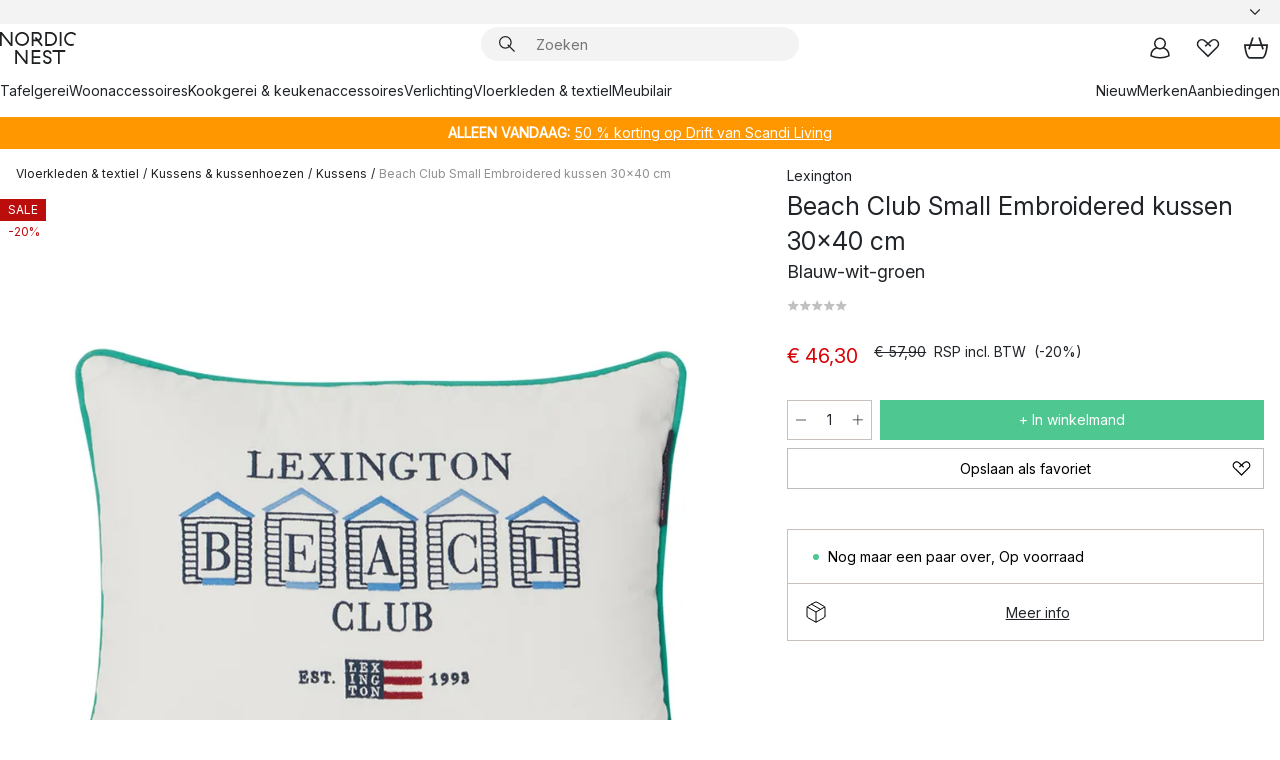

--- FILE ---
content_type: text/html; charset=utf-8
request_url: https://www.nordicnest.nl/merken/lexington/beach-club-small-embroidered-kussen-30x40-cm/
body_size: 64604
content:
<!DOCTYPE html><html lang="nl-NL"><head><script>(function(w,i,g){w[g]=w[g]||[];if(typeof w[g].push=='function')w[g].push(i)})
(window,'GTM-WRL99SXS','google_tags_first_party');</script><script>(function(w,d,s,l){w[l]=w[l]||[];(function(){w[l].push(arguments);})('set', 'developer_id.dY2E1Nz', true);
		var f=d.getElementsByTagName(s)[0],
		j=d.createElement(s);j.async=true;j.src='/securemetrics/';
		f.parentNode.insertBefore(j,f);
		})(window,document,'script','dataLayer');</script><meta name="viewport" content="width=device-width, initial-scale=1"/><link rel="preload" as="image" imageSrcSet="/assets/blobs/lexington-beach-club-small-embroidered-kussen-30x40-cm-blauw-wit-groen/577979-01_1_ProductImageMain-2e0cbb8989.jpeg?preset=medium 960w,/assets/blobs/lexington-beach-club-small-embroidered-kussen-30x40-cm-blauw-wit-groen/577979-01_1_ProductImageMain-2e0cbb8989.jpeg?preset=medium&amp;dpr=1.5 1440w,/assets/blobs/lexington-beach-club-small-embroidered-kussen-30x40-cm-blauw-wit-groen/577979-01_1_ProductImageMain-2e0cbb8989.jpeg?preset=medium&amp;dpr=2 1920w" imageSizes="40vw"/><script type="module" src="/static/runtime.1c6cd4d0e538c820.js" async=""></script><script type="module" src="/static/main.1e5554d967e43fd3.js" async=""></script><script type="module" src="/static/vendor.7f95a0690cc7c913.js" async=""></script><meta name="theme-color" content="#000"/><title>Beach Club Small Embroidered kussen 30x40 cm van Lexington - NordicNest.nl</title><meta data-excite="true" name="description" content="Shop Beach Club Small Embroidered kussen 30x40 cm van Lexington bij Nordic Nest! ✓ Gratis verzending vanaf € 89 ✓ Krijg € 5 korting - word lid"/><meta data-excite="true" property="og:description" content="Shop Beach Club Small Embroidered kussen 30x40 cm van Lexington bij Nordic Nest! ✓ Gratis verzending vanaf € 89 ✓ Krijg € 5 korting - word lid"/><meta data-excite="true" property="og:image" content="/assets/blobs/lexington-beach-club-small-embroidered-kussen-30x40-cm-blauw-wit-groen/577979-01_1_ProductImageMain-2e0cbb8989.jpeg"/><link rel="canonical" href="https://www.nordicnest.nl/merken/lexington/beach-club-small-embroidered-kussen-30x40-cm/" data-excite="true"/><link rel="og:url" href="https://www.nordicnest.nl/merken/lexington/beach-club-small-embroidered-kussen-30x40-cm/" data-excite="true"/><link rel="manifest" href="/webappmanifest" crossorigin="use-credentials"/></head><script type="text/javascript">window.dataLayer = window.dataLayer || [];

            function gtag(){ dataLayer.push(arguments); }
            
            // Set default consent to 'denied' as a placeholder
            
            // Determine actual values based on customer's own requirements
            
            gtag('consent', 'default', {
            
            'ad_storage': 'denied',
            
            'ad_user_data': 'denied',
            
            'ad_personalization': 'denied',
            
            'analytics_storage': 'denied',
            
            'wait_for_update': 500
            
            });
            
            gtag('set', 'ads_data_redaction', true);</script><script id="CookieConsent" type="text/javascript" data-culture="NL" src="https://policy.app.cookieinformation.com/uc.js" data-gcm-version="2.0"></script><link rel="stylesheet" href="/static/main.ce45a92616384d33.css"/><link rel="stylesheet" href="/static/vendor.c7c4a3e591ac7730.css"/><script>(function(w,d,s,l,i){w[l]=w[l]||[];w[l].push({'gtm.start':
new Date().getTime(),event:'gtm.js'});var f=d.getElementsByTagName(s)[0],
j=d.createElement(s),dl=l!='dataLayer'?'&l='+l:'';j.defer=true;j.src=
'https://www.googletagmanager.com/gtm.js?id='+i+dl;f.parentNode.insertBefore(j,f);
})(window,document,'script','dataLayer','GTM-WRL99SXS');</script><script>document.addEventListener('load',function(e) {  if (e.target instanceof HTMLImageElement){ e.target.style.opacity = '1'}},{ capture: true });</script><div id="container"><style data-glitz="">.a{color:inherit}.b{background-color:#F3F3F3}</style><div class="a b"><style data-glitz="">.c{z-index:6}.d{height:24px}.e{position:relative}.f{align-items:center;-webkit-box-align:center}.g{grid-template-columns:1fr auto 1fr;-ms-grid-columns:1fr auto 1fr}.h{grid-template-areas:"left center right"}.i{display:-ms-grid;display:grid}.k{width:100%}.o{padding-right:16px}.p{padding-left:16px}@media (min-width: 1281px){.j{height:30px}.l{max-width:1440px}.m{margin-right:auto}.n{margin-left:auto}.q{padding-right:40px}.r{padding-left:40px}}</style><div class="c d e f g h i j k l m n o p q r"><style data-glitz="">.s{max-width:500px}.t{justify-content:center;-webkit-box-pack:center}.u{height:inherit}.v{display:-webkit-box;display:-moz-box;display:-ms-flexbox;display:-webkit-flex;display:flex}.w{grid-area:center}</style><div class="s k t u v w e"><style data-glitz="">.x{gap:8px}.y{font-size:12px}.z{pointer-events:none}.a0{will-change:transform, opacity}.a1{transform:translateY(50%)}.a2{bottom:0}.a3{position:absolute}.a4{opacity:0}</style><div class="a x y t f v u z a0 a1 a2 a3 a4"><style data-glitz="">.a5{width:24px}.a6{color:#ff9800}.a7{min-width:1.5em}.a8{min-height:1.5em}.a9{display:block}</style><svg xmlns="http://www.w3.org/2000/svg" fill="none" stroke="currentColor" stroke-linecap="square" stroke-width="1.5" viewBox="0 0 24 24" class="d a5 a6 a7 a8 a9"><path d="m4.5 11.25 5.25 5.25 9-9"></path></svg><style data-glitz="">.aa{white-space:nowrap}.ab{margin-bottom:0}.ae{line-height:1.7142857142857142}@media (min-width: 1281px){.ac{margin-bottom:0}}</style><p class="aa y ab ac ae"><style data-glitz="">.ag{text-decoration:underline}.af:hover{text-decoration:underline}.ai:hover{color:inherit}.ah:visited{color:inherit}</style><a class="af ag ah ai a" href="https://www.trustedshops.nl/verkopersbeoordeling/info_XF74B620326E38EFF30DD57B51F36F513.html">★ ★ ★ ★ ★ 4,6 / 5 TRUSTED SHOPS</a></p></div><div class="a x y t f v u z a0 a1 a2 a3 a4"><svg xmlns="http://www.w3.org/2000/svg" fill="none" stroke="currentColor" stroke-linecap="square" stroke-width="1.5" viewBox="0 0 24 24" class="d a5 a6 a7 a8 a9"><path d="m4.5 11.25 5.25 5.25 9-9"></path></svg><p class="aa y ab ac ae">GRATIS VERZENDING VANAF € 89</p></div><div class="a x y t f v u z a0 a1 a2 a3 a4"><svg xmlns="http://www.w3.org/2000/svg" fill="none" stroke="currentColor" stroke-linecap="square" stroke-width="1.5" viewBox="0 0 24 24" class="d a5 a6 a7 a8 a9"><path d="m4.5 11.25 5.25 5.25 9-9"></path></svg><p class="aa y ab ac ae">SNELLE LEVERING</p></div><div class="a x y t f v u z a0 a1 a2 a3 a4"><svg xmlns="http://www.w3.org/2000/svg" fill="none" stroke="currentColor" stroke-linecap="square" stroke-width="1.5" viewBox="0 0 24 24" class="d a5 a6 a7 a8 a9"><path d="m4.5 11.25 5.25 5.25 9-9"></path></svg><p class="aa y ab ac ae"><b>KRIJG 5 € KORTING - </b><a class="af ag ah ai a" data-spa-link="true" href="/mijn-paginas/klantenclub/">WORD LID</a></p></div><div class="a x y t f v u z a0 a1 a2 a3 a4"><svg xmlns="http://www.w3.org/2000/svg" fill="none" stroke="currentColor" stroke-linecap="square" stroke-width="1.5" viewBox="0 0 24 24" class="d a5 a6 a7 a8 a9"><path d="m4.5 11.25 5.25 5.25 9-9"></path></svg><p class="aa y ab ac ae"><a class="af ag ah ai a" data-spa-link="true" href="/mijn-paginas/klantenclub/">ALS LID ONTVANG JE 2 % BONUS OP ALLE AANKOPEN*</a></p></div></div><style data-glitz="">.aj{justify-self:end;-ms-grid-column-align:end}.ak{grid-area:right}.al{height:100%}.am{font-size:14px}.an{text-transform:capitalize}.ao{flex-direction:column;-webkit-box-orient:vertical;-webkit-box-direction:normal}</style><div value="nl-NL" options="" class="aj ak al am an ao v"><input type="hidden" value="nl-NL"/><style data-glitz="">.ap{border-bottom-color:transparent}.aq{border-bottom-style:solid}.ar{border-bottom-width:0}.as{border-top-color:transparent}.at{border-top-style:solid}.au{border-top-width:0}.av{border-right-color:transparent}.aw{border-right-style:solid}.ax{border-right-width:0}.ay{border-left-color:transparent}.az{border-left-style:solid}.b0{border-left-width:0}.bd{background-color:transparent}.be{font-weight:bold}.bf{padding-right:0}.bg{padding-left:0}.bh{line-height:24px}.bi{padding-bottom:3px}.bj{padding-top:3px}.bk{z-index:4}.bl{cursor:pointer}.bm{justify-content:space-between;-webkit-box-pack:justify}.bn{user-select:none;-webkit-user-select:none;-ms-user-select:none}.bo{font-variant:inherit}.bp{font-style:inherit}@media (min-width: 1281px){.b1{border-bottom-color:transparent}.b2{border-bottom-style:solid}.b3{border-bottom-width:0}.b4{border-top-color:transparent}.b5{border-top-style:solid}.b6{border-top-width:0}.b7{border-right-color:transparent}.b8{border-right-style:solid}.b9{border-right-width:0}.ba{border-left-color:transparent}.bb{border-left-style:solid}.bc{border-left-width:0}}</style><button id=":Rehc:-button" role="combobox" aria-haspopup="listbox" aria-expanded="false" aria-controls=":Rehc:-listbox" aria-label="Missing translation for selectAnOption" tabindex="0" class="ap aq ar as at au av aw ax ay az b0 b1 b2 b3 b4 b5 b6 b7 b8 b9 ba bb bc bd be bf bg bh y bi bj al bk bl f bm v a bn bo bp"><style data-glitz="">.bq{font-weight:500}.br{overflow:hidden}.bs{text-overflow:ellipsis}</style><span class="al bq k f v br bs aa"></span><style data-glitz="">.bt{margin-left:8px}.bu{flex-shrink:0}.bv{width:1.5em}.bw{height:1.5em}</style><svg xmlns="http://www.w3.org/2000/svg" fill="none" viewBox="0 0 24 24" aria-hidden="true" class="y bt bu bv bw a9"><path stroke="currentColor" stroke-linecap="round" stroke-linejoin="round" stroke-width="1.5" d="m6 9 6 6 6-6"></path></svg></button><style data-glitz="">.bx{z-index:5}</style><div class="bx e"></div></div></div></div><style data-glitz="">.by{z-index:3}.bz{top:-1px}.c0{background-color:#FFFFFF}.c1{position:-webkit-sticky;position:sticky}.c2{height:auto}.c3{align-items:inherit;-webkit-box-align:inherit}</style><header class="by bz c0 c1 c2 c3 ao"><style data-glitz="">@media (min-width: 1281px){.c4{height:66px}}</style><div class="e bm f g i c4 q r k l m n"><style data-glitz="">.c5{justify-self:flex-start}</style><div class="c5 f v"><style data-glitz="">.c7{text-decoration:none}.c6:hover{text-decoration:none}</style><a aria-label="Startpagina" class="ah ai c6 c7 a" data-spa-link="true" href="/merken/lexington/beach-club-small-embroidered-kussen-30x40-cm/"><style data-glitz="">.c8{height:32px}.c9{width:auto}</style><svg xmlns="http://www.w3.org/2000/svg" viewBox="0 0 114.24 48" class="c8 c9 a9"><path d="M87.093 48V29.814h-8.185V27.13h19.078v2.684h-8.215V48Zm-17.823-.239a6.4 6.4 0 0 1-1.92-.8 6.1 6.1 0 0 1-1.637-1.535 7 7 0 0 1-1.115-2.4l2.351-1.253a4.9 4.9 0 0 0 1.458 2.639 4.1 4.1 0 0 0 2.8.91 3.93 3.93 0 0 0 2.559-.776 2.72 2.72 0 0 0 .952-2.236 2.8 2.8 0 0 0-.312-1.386 3 3 0 0 0-.834-.939 4.6 4.6 0 0 0-1.175-.626q-.654-.238-1.369-.478-1.012-.328-2.112-.759A8.4 8.4 0 0 1 66.9 37a5.5 5.5 0 0 1-1.488-1.714 5.06 5.06 0 0 1-.581-2.519 5.5 5.5 0 0 1 .506-2.4 5.15 5.15 0 0 1 1.369-1.774 6 6 0 0 1 2.012-1.093 7.7 7.7 0 0 1 2.4-.372 6.5 6.5 0 0 1 4.167 1.342 7.07 7.07 0 0 1 2.381 3.667l-2.531 1.013a4.5 4.5 0 0 0-1.517-2.563 4.17 4.17 0 0 0-2.559-.775 3.67 3.67 0 0 0-2.649.864 2.83 2.83 0 0 0-.893 2.117 2.5 2.5 0 0 0 .312 1.3 3 3 0 0 0 .863.91 5.8 5.8 0 0 0 1.31.67q.759.284 1.622.581 1.221.417 2.277.88a7 7 0 0 1 1.83 1.133 4.8 4.8 0 0 1 1.221 1.625 5.5 5.5 0 0 1 .446 2.326 6.1 6.1 0 0 1-.5 2.578 5.2 5.2 0 0 1-1.355 1.8 5.5 5.5 0 0 1-1.965 1.058 7.9 7.9 0 0 1-2.345.346 8.6 8.6 0 0 1-1.964-.239ZM38.822 48l-13.3-16.547V48H22.84V27.13h2.678l13.3 16.577V27.13H41.5V48Zm8.905 0V27.13h12.8v2.683H50.406v6.411h10.119v2.683H50.406v6.41h10.119V48Zm14.54-26.453-6.059-7.533h-5.8v6.857h-2.682V0h8.007a7.4 7.4 0 0 1 2.8.522 6.7 6.7 0 0 1 2.217 1.461A6.9 6.9 0 0 1 62.221 4.2a7.2 7.2 0 0 1 .536 2.8 7 7 0 0 1-1 3.757 6.7 6.7 0 0 1-2.693 2.474l5.331 6.6-2.129 1.712ZM50.406 11.33h3.66L52.22 9.022l2.08-1.669 2.976 3.708A4.2 4.2 0 0 0 59.3 9.54a4.23 4.23 0 0 0 .774-2.534 4.35 4.35 0 0 0-.343-1.744 4.3 4.3 0 0 0-.931-1.371A4.2 4.2 0 0 0 57.415 3a4.5 4.5 0 0 0-1.681-.313h-5.328Zm52.406 8.75a10 10 0 0 1-3.259-2.191 10.4 10.4 0 0 1-2.188-3.309 10.6 10.6 0 0 1-.8-4.145 10.6 10.6 0 0 1 .8-4.144 10.4 10.4 0 0 1 2.188-3.309 9.9 9.9 0 0 1 3.273-2.191A10.5 10.5 0 0 1 106.918 0a9.9 9.9 0 0 1 4.048.805 12 12 0 0 1 3.274 2.146l-1.22 2.534a10 10 0 0 0-.9-.833 10.5 10.5 0 0 0-1.768-1.165 7.54 7.54 0 0 0-3.556-.8 7.8 7.8 0 0 0-2.991.567 7.2 7.2 0 0 0-2.4 1.579 7.3 7.3 0 0 0-1.591 2.445 8.35 8.35 0 0 0-.581 3.16 8.35 8.35 0 0 0 .581 3.161 7.3 7.3 0 0 0 1.591 2.444 7.2 7.2 0 0 0 2.4 1.58 7.8 7.8 0 0 0 2.991.567 9.6 9.6 0 0 0 1.859-.179 8.5 8.5 0 0 0 1.98-.686l.476 2.684a17 17 0 0 1-2.262.656 10.37 10.37 0 0 1-6.042-.581Zm-13.054.791V0h2.678v20.87Zm-21.665 0V0h7.143a10.7 10.7 0 0 1 4.107.79 10.2 10.2 0 0 1 3.3 2.176 9.9 9.9 0 0 1 2.188 3.294 10.9 10.9 0 0 1 .789 4.174 10.9 10.9 0 0 1-.789 4.174 10 10 0 0 1-2.185 3.292 10.2 10.2 0 0 1-3.3 2.176 10.7 10.7 0 0 1-4.107.79Zm2.678-2.684h4.464a8.3 8.3 0 0 0 3.081-.566 7.2 7.2 0 0 0 2.44-1.595 7.4 7.4 0 0 0 1.607-2.46 8.3 8.3 0 0 0 .581-3.13 8.2 8.2 0 0 0-.581-3.116 7.26 7.26 0 0 0-4.047-4.055 8.1 8.1 0 0 0-3.081-.581h-4.464ZM15.982 20.87 2.678 4.323V20.87H0V0h2.678l13.3 16.577V0h2.678v20.87Zm13.074-.791a9.96 9.96 0 0 1-5.491-5.5 10.8 10.8 0 0 1-.789-4.145 10.8 10.8 0 0 1 .789-4.144 9.95 9.95 0 0 1 5.491-5.5A10.7 10.7 0 0 1 33.194 0a10.85 10.85 0 0 1 4.152.791 9.9 9.9 0 0 1 3.3 2.19 10.2 10.2 0 0 1 2.173 3.31 10.8 10.8 0 0 1 .789 4.144 10.8 10.8 0 0 1-.789 4.145 10.2 10.2 0 0 1-2.173 3.309 9.9 9.9 0 0 1-3.3 2.191 10.8 10.8 0 0 1-4.152.79 10.7 10.7 0 0 1-4.138-.791M30.1 3.264a7.19 7.19 0 0 0-4.063 4.07 8.2 8.2 0 0 0-.58 3.1 8.2 8.2 0 0 0 .58 3.1A7.18 7.18 0 0 0 30.1 17.6a8.53 8.53 0 0 0 6.191 0 7.18 7.18 0 0 0 4.063-4.069 8.2 8.2 0 0 0 .581-3.1 8.2 8.2 0 0 0-.581-3.1 7.19 7.19 0 0 0-4.063-4.07 8.53 8.53 0 0 0-6.191 0Z" style="fill:#1e2022"></path></svg></a></div><style data-glitz="">.ca{transition-timing-function:ease-out}.cb{transition-duration:200ms}.cc{transition-property:background, box-shadow;-webkit-transition-property:background, box-shadow;-moz-transition-property:background, box-shadow}.cd{z-index:1}@media (min-width: 1281px){.ce{width:400px}.cf{align-items:center;-webkit-box-align:center}}</style><form role="search" class="ca cb cc k e cd v ce cf" action=""><style data-glitz="">.cg{border-bottom-width:thin}.ch{border-top-width:thin}.ci{border-right-width:thin}.cj{border-left-width:thin}.ck{height:34px}.cl{border-radius:50px}.cq{transition-property:background-color;-webkit-transition-property:background-color;-moz-transition-property:background-color}@media (max-width: 1280px){.cm{border-bottom-color:transparent}.cn{margin-bottom:8px}.co{margin-right:12px}.cp{margin-left:12px}}</style><div class="b aq ap cg at as ch aw av ci az ay cj ck cd k f v cl cm cn co cp ca cb cq"><style data-glitz="">.cr{padding-bottom:0}.cs{padding-top:0}.ct{border-radius:0}.cu{text-transform:initial}.d1{font-size:16px}.d2{transition-property:color, background, opacity, border-color;-webkit-transition-property:color, background, opacity, border-color;-moz-transition-property:color, background, opacity, border-color}.d3{border-bottom-width:1px}.d4{border-top-width:1px}.d5{border-right-width:1px}.d6{border-left-width:1px}@media (hover: hover){.cv:hover{border-bottom-color:transparent}.cw:hover{border-top-color:transparent}.cx:hover{border-right-color:transparent}.cy:hover{border-left-color:transparent}.cz:hover{background-color:transparent}.d0:hover{color:inherit}}</style><button tabindex="0" type="submit" aria-label="Zoek" data-test-id="quick-search-btn" class="bt cr cs bf bg bu ct a bd cu f t v cv cw cx cy cz d0 bh d1 ca cb d2 ap aq d3 as at d4 av aw d5 ay az d6 bn bo bp"><style data-glitz="">.d7{margin-bottom:8px}.d8{margin-top:8px}.d9{margin-right:8px}.da{height:16px}.db{width:16px}</style><svg xmlns="http://www.w3.org/2000/svg" viewBox="0 0 26.414 26.414" class="d7 d8 d9 bt da db a9"><defs><style>.search_svg__a{fill:none;stroke:#1e2022;stroke-linecap:square;stroke-miterlimit:10;stroke-width:2px}</style></defs><g transform="translate(1 1)"><circle cx="9.5" cy="9.5" r="9.5" class="search_svg__a"></circle><path d="m14 14 10 10" class="search_svg__a"></path></g></svg></button><style data-glitz="">.dd{flex-grow:1;-webkit-box-flex:1}.dj{border-bottom-style:none}.dk{border-top-style:none}.dl{border-right-style:none}.dm{border-left-style:none}.dn{padding-left:12px}.dc::-webkit-search-cancel-button{display:none}.de:focus{outline-style:none}.df:focus{border-bottom-style:none}.dg:focus{border-top-style:none}.dh:focus{border-right-style:none}.di:focus{border-left-style:none}</style><input tabindex="0" aria-label="Zoeken" aria-disabled="false" role="combobox" type="search" autoComplete="off" aria-autocomplete="list" aria-activedescendant="-1-item-" aria-expanded="false" aria-controls="suggestions" aria-owns="suggestions" placeholder="Zoeken" data-test-id="quick-search-input" class="dc dd de df dg dh di dj dk dl dm bd u k dn am" name="q" value=""/><style data-glitz="">.do{visibility:hidden}</style><button type="button" tabindex="0" aria-label="SLUITEN" class="d9 cr cs bf bg bu do ct a bd cu f t v cv cw cx cy cz d0 bh d1 ca cb d2 ap aq d3 as at d4 av aw d5 ay az d6 bn bo bp"><svg xmlns="http://www.w3.org/2000/svg" viewBox="0 0 32 32" class="d7 d8 d9 bt da db a9"><path fill="none" stroke="currentColor" stroke-linecap="square" stroke-miterlimit="10" stroke-width="2" d="m16 16-8.657 8.656L16 16 7.343 7.343 16 16l8.656-8.657L16 16l8.657 8.657z"></path></svg></button></div><style data-glitz="">.dp{left:12px}.dq{top:40px}.dr{width:calc(100% - 24px)}.ds{border-radius:16px}.dv{transition-property:border-color, box-shadow;-webkit-transition-property:border-color, box-shadow;-moz-transition-property:border-color, box-shadow}.dw{height:0}.dx{background-color:white}@media (min-width: 1281px){.dt{left:0}.du{width:100%}}</style><div class="dp dq dr a3 ar aq ap au at as ax aw av b0 az ay ds dt du ca cb dv dw br dx b6"><style data-glitz="">.dy{padding-bottom:16px}.dz{padding-top:8px}</style><div class="dy dz"></div></div></form><style data-glitz="">.e0{justify-self:flex-end}</style><div class="e0 f v"><style data-glitz="">.e1{padding-bottom:11px}.e2{padding-top:11px}.e3{padding-right:11px}.e4{padding-left:11px}</style><a aria-label="Mijn pagina&#x27;s" data-test-id="my-pages-button" class="ct a bd cu f t v cv cw cx cy cz d0 bh d1 e1 e2 e3 e4 ca cb d2 ap aq d3 as at d4 av aw d5 ay az d6 ai c6 c7" data-spa-link="true" href=""><svg xmlns="http://www.w3.org/2000/svg" viewBox="0 0 32 32" data-test-id="my-pages-link" class="bv bw a9"><defs><style>.user_svg__a{fill:none;stroke:#1e2022;stroke-miterlimit:10;stroke-width:2px}</style></defs><circle cx="7" cy="7" r="7" class="user_svg__a" transform="translate(9 3)"></circle><path d="M12.007 15.645A11.44 11.44 0 0 0 4 26.375 27 27 0 0 0 16 29a27 27 0 0 0 12-2.625 11.44 11.44 0 0 0-8-10.73" class="user_svg__a"></path></svg></a><style data-glitz="">.e5{overflow:visible}</style><a aria-label="Mijn favorieten" class="e5 e ct a bd cu f t v cv cw cx cy cz d0 bh d1 e1 e2 e3 e4 ca cb d2 ap aq d3 as at d4 av aw d5 ay az d6 ai c6 c7" data-spa-link="true" href=""><svg xmlns="http://www.w3.org/2000/svg" fill="none" viewBox="0 0 32 32" data-test-id="my-wishlist-link" class="bv bw a9"><path stroke="currentColor" stroke-linecap="square" stroke-miterlimit="10" stroke-width="2" d="m13 13 7.071-6.317a5.866 5.866 0 0 1 8.225 0 5.7 5.7 0 0 1 0 8.127L15.959 27 3.7 14.81a5.7 5.7 0 0 1 0-8.127 5.866 5.866 0 0 1 8.225 0S16.582 10.533 19 13"></path></svg></a><button aria-label="Winkelmand" title="Je hebt 0 producten in jouw winkelmand." data-test-id="header-cart-icon" class="e5 e ct a bd cu f t v cv cw cx cy cz d0 bh d1 e1 e2 e3 e4 ca cb d2 ap aq d3 as at d4 av aw d5 ay az d6 bn bo bp"><svg xmlns="http://www.w3.org/2000/svg" fill="none" viewBox="0 0 28.138 25.265" data-test-id="minicart-link" class="bv bw a9"><g stroke="currentColor" stroke-linecap="square" stroke-miterlimit="10" stroke-width="2"><path d="m18.069 1.265 4 12M10.069 1.265l-4 12M1.069 9.265h26s-1 15-6 15h-14c-5 0-6-15-6-15Z"></path></g></svg></button></div></div><style data-glitz="">.e6{min-height:44px}</style><nav class="e6 k dy dz"><div class="bm v q r k l m n"><style data-glitz="">.e7{gap:24px}.e8{list-style:none}.e9{margin-top:0}.ea{margin-right:0}.eb{margin-left:0}</style><ul class="e7 v e8 cr cs bf bg ab e9 ea eb"><li><a data-test-id="product-category-tabs" class="af aa a9 bq am ah ai c7 a" data-spa-link="true" href="/tafelgerei/">Tafelgerei</a></li><li><a data-test-id="product-category-tabs" class="af aa a9 bq am ah ai c7 a" data-spa-link="true" href="/woonaccessoires/">Woonaccessoires</a></li><li><a data-test-id="product-category-tabs" class="af aa a9 bq am ah ai c7 a" data-spa-link="true" href="/kookgerei--keukenaccessoires/">Kookgerei &amp; keukenaccessoires</a></li><li><a data-test-id="product-category-tabs" class="af aa a9 bq am ah ai c7 a" data-spa-link="true" href="/verlichting/">Verlichting</a></li><li><a data-test-id="product-category-tabs" class="af aa a9 bq am ah ai c7 a" data-spa-link="true" href="/vloerkleden--textielproducten/">Vloerkleden &amp; textiel</a></li><li><a data-test-id="product-category-tabs" class="af aa a9 bq am ah ai c7 a" data-spa-link="true" href="/meubilair/">Meubilair</a></li></ul><ul class="e7 v e8 cr cs bf bg ab e9 ea eb"><li><a class="bq af aa a9 am ah ai c7 a" data-spa-link="true" href="/nieuw/">Nieuw</a></li><li><a class="bq af aa a9 am ah ai c7 a" data-spa-link="true" href="/merken/">Merken</a></li><li><a class="bq af aa a9 am ah ai c7 a" data-spa-link="true" href="/aanbiedingen/">Aanbiedingen</a></li></ul></div></nav></header><div style="display:contents"><style data-glitz="">.ee{width:440px}.ef{top:0}.eg{left:100%}.eh{will-change:transform}.ei{max-width:100%}.ej{position:fixed}@media (min-width: 1281px){.ec{display:none}.ed{width:auto}}</style><div class="c0 br ec ed ee a2 ef eg eh ei ao v ej"><style data-glitz="">.ek{padding-bottom:4px}.el{padding-top:4px}</style><div class="ek el a9 e"><style data-glitz="">.em{transform:translate(-50%, -50%)}.en{top:50%}.eo{left:50%}</style><svg xmlns="http://www.w3.org/2000/svg" viewBox="0 0 114.24 48" class="em en eo a3 c8 c9 a9"><path d="M87.093 48V29.814h-8.185V27.13h19.078v2.684h-8.215V48Zm-17.823-.239a6.4 6.4 0 0 1-1.92-.8 6.1 6.1 0 0 1-1.637-1.535 7 7 0 0 1-1.115-2.4l2.351-1.253a4.9 4.9 0 0 0 1.458 2.639 4.1 4.1 0 0 0 2.8.91 3.93 3.93 0 0 0 2.559-.776 2.72 2.72 0 0 0 .952-2.236 2.8 2.8 0 0 0-.312-1.386 3 3 0 0 0-.834-.939 4.6 4.6 0 0 0-1.175-.626q-.654-.238-1.369-.478-1.012-.328-2.112-.759A8.4 8.4 0 0 1 66.9 37a5.5 5.5 0 0 1-1.488-1.714 5.06 5.06 0 0 1-.581-2.519 5.5 5.5 0 0 1 .506-2.4 5.15 5.15 0 0 1 1.369-1.774 6 6 0 0 1 2.012-1.093 7.7 7.7 0 0 1 2.4-.372 6.5 6.5 0 0 1 4.167 1.342 7.07 7.07 0 0 1 2.381 3.667l-2.531 1.013a4.5 4.5 0 0 0-1.517-2.563 4.17 4.17 0 0 0-2.559-.775 3.67 3.67 0 0 0-2.649.864 2.83 2.83 0 0 0-.893 2.117 2.5 2.5 0 0 0 .312 1.3 3 3 0 0 0 .863.91 5.8 5.8 0 0 0 1.31.67q.759.284 1.622.581 1.221.417 2.277.88a7 7 0 0 1 1.83 1.133 4.8 4.8 0 0 1 1.221 1.625 5.5 5.5 0 0 1 .446 2.326 6.1 6.1 0 0 1-.5 2.578 5.2 5.2 0 0 1-1.355 1.8 5.5 5.5 0 0 1-1.965 1.058 7.9 7.9 0 0 1-2.345.346 8.6 8.6 0 0 1-1.964-.239ZM38.822 48l-13.3-16.547V48H22.84V27.13h2.678l13.3 16.577V27.13H41.5V48Zm8.905 0V27.13h12.8v2.683H50.406v6.411h10.119v2.683H50.406v6.41h10.119V48Zm14.54-26.453-6.059-7.533h-5.8v6.857h-2.682V0h8.007a7.4 7.4 0 0 1 2.8.522 6.7 6.7 0 0 1 2.217 1.461A6.9 6.9 0 0 1 62.221 4.2a7.2 7.2 0 0 1 .536 2.8 7 7 0 0 1-1 3.757 6.7 6.7 0 0 1-2.693 2.474l5.331 6.6-2.129 1.712ZM50.406 11.33h3.66L52.22 9.022l2.08-1.669 2.976 3.708A4.2 4.2 0 0 0 59.3 9.54a4.23 4.23 0 0 0 .774-2.534 4.35 4.35 0 0 0-.343-1.744 4.3 4.3 0 0 0-.931-1.371A4.2 4.2 0 0 0 57.415 3a4.5 4.5 0 0 0-1.681-.313h-5.328Zm52.406 8.75a10 10 0 0 1-3.259-2.191 10.4 10.4 0 0 1-2.188-3.309 10.6 10.6 0 0 1-.8-4.145 10.6 10.6 0 0 1 .8-4.144 10.4 10.4 0 0 1 2.188-3.309 9.9 9.9 0 0 1 3.273-2.191A10.5 10.5 0 0 1 106.918 0a9.9 9.9 0 0 1 4.048.805 12 12 0 0 1 3.274 2.146l-1.22 2.534a10 10 0 0 0-.9-.833 10.5 10.5 0 0 0-1.768-1.165 7.54 7.54 0 0 0-3.556-.8 7.8 7.8 0 0 0-2.991.567 7.2 7.2 0 0 0-2.4 1.579 7.3 7.3 0 0 0-1.591 2.445 8.35 8.35 0 0 0-.581 3.16 8.35 8.35 0 0 0 .581 3.161 7.3 7.3 0 0 0 1.591 2.444 7.2 7.2 0 0 0 2.4 1.58 7.8 7.8 0 0 0 2.991.567 9.6 9.6 0 0 0 1.859-.179 8.5 8.5 0 0 0 1.98-.686l.476 2.684a17 17 0 0 1-2.262.656 10.37 10.37 0 0 1-6.042-.581Zm-13.054.791V0h2.678v20.87Zm-21.665 0V0h7.143a10.7 10.7 0 0 1 4.107.79 10.2 10.2 0 0 1 3.3 2.176 9.9 9.9 0 0 1 2.188 3.294 10.9 10.9 0 0 1 .789 4.174 10.9 10.9 0 0 1-.789 4.174 10 10 0 0 1-2.185 3.292 10.2 10.2 0 0 1-3.3 2.176 10.7 10.7 0 0 1-4.107.79Zm2.678-2.684h4.464a8.3 8.3 0 0 0 3.081-.566 7.2 7.2 0 0 0 2.44-1.595 7.4 7.4 0 0 0 1.607-2.46 8.3 8.3 0 0 0 .581-3.13 8.2 8.2 0 0 0-.581-3.116 7.26 7.26 0 0 0-4.047-4.055 8.1 8.1 0 0 0-3.081-.581h-4.464ZM15.982 20.87 2.678 4.323V20.87H0V0h2.678l13.3 16.577V0h2.678v20.87Zm13.074-.791a9.96 9.96 0 0 1-5.491-5.5 10.8 10.8 0 0 1-.789-4.145 10.8 10.8 0 0 1 .789-4.144 9.95 9.95 0 0 1 5.491-5.5A10.7 10.7 0 0 1 33.194 0a10.85 10.85 0 0 1 4.152.791 9.9 9.9 0 0 1 3.3 2.19 10.2 10.2 0 0 1 2.173 3.31 10.8 10.8 0 0 1 .789 4.144 10.8 10.8 0 0 1-.789 4.145 10.2 10.2 0 0 1-2.173 3.309 9.9 9.9 0 0 1-3.3 2.191 10.8 10.8 0 0 1-4.152.79 10.7 10.7 0 0 1-4.138-.791M30.1 3.264a7.19 7.19 0 0 0-4.063 4.07 8.2 8.2 0 0 0-.58 3.1 8.2 8.2 0 0 0 .58 3.1A7.18 7.18 0 0 0 30.1 17.6a8.53 8.53 0 0 0 6.191 0 7.18 7.18 0 0 0 4.063-4.069 8.2 8.2 0 0 0 .581-3.1 8.2 8.2 0 0 0-.581-3.1 7.19 7.19 0 0 0-4.063-4.07 8.53 8.53 0 0 0-6.191 0Z" style="fill:#1e2022"></path></svg><style data-glitz="">.ep{float:right}</style><button class="ep ct a bd cu f t v cv cw cx cy cz d0 bh d1 e1 e2 e3 e4 ca cb d2 ap aq d3 as at d4 av aw d5 ay az d6 br e bn bo bp"><svg xmlns="http://www.w3.org/2000/svg" viewBox="0 0 32 32" class="bv bw a9"><path fill="none" stroke="currentColor" stroke-linecap="square" stroke-miterlimit="10" stroke-width="2" d="m16 16-8.657 8.656L16 16 7.343 7.343 16 16l8.656-8.657L16 16l8.657 8.657z"></path></svg></button></div><style data-glitz="">.eq{grid-template-columns:repeat(2, 1fr);-ms-grid-columns:repeat(2, 1fr)}</style><div class="eq i"><style data-glitz="">.es{padding-bottom:12px}.et{padding-top:12px}.eu{transition-duration:300ms}.ev{padding-right:23px}.ew{padding-left:23px}.ex{color:black}.f4{border-bottom-color:#bbbcbc}.f5{border-top-color:#bbbcbc}.f6{border-right-color:#bbbcbc}.f7{border-left-color:#bbbcbc}.er:focus-visible{outline-offset:-2px}@media (hover: hover){.ey:hover{border-bottom-color:#bbbcbc}.ez:hover{border-top-color:#bbbcbc}.f0:hover{border-right-color:#bbbcbc}.f1:hover{border-left-color:#bbbcbc}.f2:hover{background-color:#f5f5f5}.f3:hover{color:black}}</style><button class="c0 er es et ar au ax b0 cu cq eu bq am f t v bh ev ew ct ex ey ez f0 f1 f2 f3 ca f4 aq f5 at f6 aw f7 az bn bo bp">Producten</button><style data-glitz="">.f8{background-color:#ebebeb}</style><button class="f8 er es et ar au ax b0 cu cq eu bq am f t v bh ev ew ct ex ey ez f0 f1 f2 f3 ca f4 aq f5 at f6 aw f7 az bn bo bp">Inspiratie</button></div><style data-glitz="">.f9{overflow-x:hidden}</style><nav class="al f9 e dd"><style data-glitz="">.fa{will-change:opacity, transform}</style><div class="fa ao v a2 ef al k a3"><style data-glitz="">.fb{overflow-y:auto}.fc{-webkit-overflow-scrolling:touch}</style><ul class="fb fc e8 cr cs bf bg ab e9 ea eb"><style data-glitz="">@media (max-width: 1280px){.fd{border-bottom-style:solid}.fe{border-bottom-width:1px}.ff{border-bottom-color:#f5f5f5}}</style><li class="fd fe ff"><style data-glitz="">.fg{padding-right:24px}.fh{padding-left:24px}@media (max-width: 1280px){.fi{padding-bottom:16px}.fj{padding-top:16px}.fk{padding-right:24px}.fl{padding-left:24px}.fm{font-size:16px}.fn{font-weight:500}}</style><a data-test-id="sidebar-product-category" class="es et fg fh aa k f bm v fi fj fk fl fm fn ah ai c6 c7 a" data-spa-link="true" href="/tafelgerei/">Tafelgerei<style data-glitz="">.fo{transform:rotate(270deg)}</style><svg xmlns="http://www.w3.org/2000/svg" fill="none" viewBox="0 0 24 24" class="y fo bv bw a9"><path fill="currentColor" d="M4.943 9.75 6 8.693l6 6 6-6 1.058 1.057L12 16.808z"></path></svg></a></li><li class="fd fe ff"><a data-test-id="sidebar-product-category" class="es et fg fh aa k f bm v fi fj fk fl fm fn ah ai c6 c7 a" data-spa-link="true" href="/woonaccessoires/">Woonaccessoires<svg xmlns="http://www.w3.org/2000/svg" fill="none" viewBox="0 0 24 24" class="y fo bv bw a9"><path fill="currentColor" d="M4.943 9.75 6 8.693l6 6 6-6 1.058 1.057L12 16.808z"></path></svg></a></li><li class="fd fe ff"><a data-test-id="sidebar-product-category" class="es et fg fh aa k f bm v fi fj fk fl fm fn ah ai c6 c7 a" data-spa-link="true" href="/kookgerei--keukenaccessoires/">Kookgerei &amp; keukenaccessoires<svg xmlns="http://www.w3.org/2000/svg" fill="none" viewBox="0 0 24 24" class="y fo bv bw a9"><path fill="currentColor" d="M4.943 9.75 6 8.693l6 6 6-6 1.058 1.057L12 16.808z"></path></svg></a></li><li class="fd fe ff"><a data-test-id="sidebar-product-category" class="es et fg fh aa k f bm v fi fj fk fl fm fn ah ai c6 c7 a" data-spa-link="true" href="/verlichting/">Verlichting<svg xmlns="http://www.w3.org/2000/svg" fill="none" viewBox="0 0 24 24" class="y fo bv bw a9"><path fill="currentColor" d="M4.943 9.75 6 8.693l6 6 6-6 1.058 1.057L12 16.808z"></path></svg></a></li><li class="fd fe ff"><a data-test-id="sidebar-product-category" class="es et fg fh aa k f bm v fi fj fk fl fm fn ah ai c6 c7 a" data-spa-link="true" href="/vloerkleden--textielproducten/">Vloerkleden &amp; textiel<svg xmlns="http://www.w3.org/2000/svg" fill="none" viewBox="0 0 24 24" class="y fo bv bw a9"><path fill="currentColor" d="M4.943 9.75 6 8.693l6 6 6-6 1.058 1.057L12 16.808z"></path></svg></a></li><li class="fd fe ff"><a data-test-id="sidebar-product-category" class="es et fg fh aa k f bm v fi fj fk fl fm fn ah ai c6 c7 a" data-spa-link="true" href="/meubilair/">Meubilair<svg xmlns="http://www.w3.org/2000/svg" fill="none" viewBox="0 0 24 24" class="y fo bv bw a9"><path fill="currentColor" d="M4.943 9.75 6 8.693l6 6 6-6 1.058 1.057L12 16.808z"></path></svg></a></li><style data-glitz="">.fp{color:#ffffff}.fq{background-color:#6c1519}.fr{margin-bottom:12px}</style><li class="fp fq fr"><style data-glitz="">.fs{padding-right:12px}.fu{gap:16px}.fv{flex-direction:row;-webkit-box-orient:horizontal;-webkit-box-direction:normal}.ft:hover{color:white}</style><a class="es et fs dn ft f fu t fv v al ah c6 c7 a" data-spa-link="true" href="/aanbiedingen/"><p class="ab am ac ae">Aanbiedingen</p><svg xmlns="http://www.w3.org/2000/svg" fill="none" viewBox="0 0 24 24" class="fo bv bw a9"><path fill="currentColor" d="M4.943 9.75 6 8.693l6 6 6-6 1.058 1.057L12 16.808z"></path></svg></a></li><style data-glitz="">.fw{padding-bottom:8px}.fx{padding-right:8px}.fy{padding-left:8px}.fz{grid-template-columns:repeat(3, minmax(0, 1fr));-ms-grid-columns:repeat(3, minmax(0, 1fr))}</style><li class="y fw dz fx fy k fz i"><a class="fw dz fs dn ao v f ah ai c6 c7 a" data-spa-link="true" href="/mijn-paginas/"><style data-glitz="">.g0{object-fit:contain}.g1{width:28px}.g2{height:28px}.g3{transition-timing-function:ease-in}.g4{transition-property:opacity;-webkit-transition-property:opacity;-moz-transition-property:opacity}</style><img loading="lazy" height="32" width="32" src="/assets/contentful/p7vzp7ftmsr1/6Dv5NcRbiecSL4BHRkLZu2/564403beeebfb0475d7532f96f7e26ee/user.svg" class="g0 g1 g2 g3 cb g4 a4 ei"/><style data-glitz="">.g5{text-align:center}.g6{margin-top:12px}</style><div class="g5 g6 bs br aa c7">Mijn pagina&#x27;s</div></a><a class="fw dz fs dn ao v f ah ai c6 c7 a" data-spa-link="true" href="/mijn-favorieten/"><img loading="lazy" alt="" height="24" width="25" src="/assets/contentful/p7vzp7ftmsr1/4BCENhWV3QUyH3fOxk0HMK/cf76b3bf637272b8940f43ff998b27d2/heart_icon.svg" class="g0 g1 g2 g3 cb g4 a4 ei"/><div class="g5 g6 bs br aa c7">Mijn favorieten</div></a><a class="fw dz fs dn ao v f ah ai c6 c7 a" data-spa-link="true" href="/klantenservice/"><img loading="lazy" height="26" width="28" src="/assets/contentful/p7vzp7ftmsr1/5U7VZK0g3BGd1pAhnnxh4F/cb81a86a5837bf258e89a7d3d9bd309c/nn-icon-service_2.svg" class="g0 g1 g2 g3 cb g4 a4 ei"/><div class="g5 g6 bs br aa c7">Klantenservice</div></a></li></ul></div><div class="fa ao v a2 ef al k a3"><ul class="fb fc e8 cr cs bf bg ab e9 ea eb"><li class="fd fe ff"><a data-test-id="sidebar-product-category" class="es et fg fh aa k f bm v fi fj fk fl fm fn ah ai c6 c7 a" data-spa-link="true" href="/nieuw/">Nieuw</a></li><li class="fd fe ff"><a data-test-id="sidebar-product-category" class="es et fg fh aa k f bm v fi fj fk fl fm fn ah ai c6 c7 a" data-spa-link="true" href="/merken/">Merken</a></li><li class="fd fe ff"><a data-test-id="sidebar-product-category" class="es et fg fh aa k f bm v fi fj fk fl fm fn ah ai c6 c7 a" data-spa-link="true" href="/aanbiedingen/">Aanbiedingen</a></li><li class="fd fe ff"><a data-test-id="sidebar-product-category" class="es et fg fh aa k f bm v fi fj fk fl fm fn ah ai c6 c7 a" data-spa-link="true" href="/inspiratie-tips/">Inspiratie &amp; tips<svg xmlns="http://www.w3.org/2000/svg" fill="none" viewBox="0 0 24 24" class="y fo bv bw a9"><path fill="currentColor" d="M4.943 9.75 6 8.693l6 6 6-6 1.058 1.057L12 16.808z"></path></svg></a></li><li class="fd fe ff"><a data-test-id="sidebar-product-category" class="es et fg fh aa k f bm v fi fj fk fl fm fn ah ai c6 c7 a" data-spa-link="true" href="/kamer/">Kamer<svg xmlns="http://www.w3.org/2000/svg" fill="none" viewBox="0 0 24 24" class="y fo bv bw a9"><path fill="currentColor" d="M4.943 9.75 6 8.693l6 6 6-6 1.058 1.057L12 16.808z"></path></svg></a></li><li class="fd fe ff"><a data-test-id="sidebar-product-category" class="es et fg fh aa k f bm v fi fj fk fl fm fn ah ai c6 c7 a" data-spa-link="true" href="/cadeau-ideeen/">Cadeau ideeën</a></li><li class="fd fe ff"><a data-test-id="sidebar-product-category" class="es et fg fh aa k f bm v fi fj fk fl fm fn ah ai c6 c7 a" data-spa-link="true" href="/bestsellers/">Bestsellers</a></li><li class="fd fe ff"><a data-test-id="sidebar-product-category" class="es et fg fh aa k f bm v fi fj fk fl fm fn ah ai c6 c7 a" data-spa-link="true" href="/mijn-paginas/klantenclub/">Klantenclub</a></li><li class="fp fq fr"><a class="es et fs dn ft f fu t fv v al ah c6 c7 a" data-spa-link="true" href="/aanbiedingen/"><p class="ab am ac ae">Aanbiedingen</p><svg xmlns="http://www.w3.org/2000/svg" fill="none" viewBox="0 0 24 24" class="fo bv bw a9"><path fill="currentColor" d="M4.943 9.75 6 8.693l6 6 6-6 1.058 1.057L12 16.808z"></path></svg></a></li><li class="y fw dz fx fy k fz i"><a class="fw dz fs dn ao v f ah ai c6 c7 a" data-spa-link="true" href="/mijn-paginas/"><img loading="lazy" height="32" width="32" src="/assets/contentful/p7vzp7ftmsr1/6Dv5NcRbiecSL4BHRkLZu2/564403beeebfb0475d7532f96f7e26ee/user.svg" class="g0 g1 g2 g3 cb g4 a4 ei"/><div class="g5 g6 bs br aa c7">Mijn pagina&#x27;s</div></a><a class="fw dz fs dn ao v f ah ai c6 c7 a" data-spa-link="true" href="/mijn-favorieten/"><img loading="lazy" alt="" height="24" width="25" src="/assets/contentful/p7vzp7ftmsr1/4BCENhWV3QUyH3fOxk0HMK/cf76b3bf637272b8940f43ff998b27d2/heart_icon.svg" class="g0 g1 g2 g3 cb g4 a4 ei"/><div class="g5 g6 bs br aa c7">Mijn favorieten</div></a><a class="fw dz fs dn ao v f ah ai c6 c7 a" data-spa-link="true" href="/klantenservice/"><img loading="lazy" height="26" width="28" src="/assets/contentful/p7vzp7ftmsr1/5U7VZK0g3BGd1pAhnnxh4F/cb81a86a5837bf258e89a7d3d9bd309c/nn-icon-service_2.svg" class="g0 g1 g2 g3 cb g4 a4 ei"/><div class="g5 g6 bs br aa c7">Klantenservice</div></a></li></ul></div></nav><div class="es et o p f8 bm v"><style data-glitz="">.g7{text-transform:none}</style><a data-test-id="mobile-menu-my-pages-button" class="g7 x bg fw dz ct a bd f t v cv cw cx cy cz d0 bh y e3 ca cb d2 ap aq d3 as at d4 av aw d5 ay az d6 ai c6 c7" data-spa-link="true" href=""><svg xmlns="http://www.w3.org/2000/svg" viewBox="0 0 32 32" class="bv bw a9"><defs><style>.user_svg__a{fill:none;stroke:#1e2022;stroke-miterlimit:10;stroke-width:2px}</style></defs><circle cx="7" cy="7" r="7" class="user_svg__a" transform="translate(9 3)"></circle><path d="M12.007 15.645A11.44 11.44 0 0 0 4 26.375 27 27 0 0 0 16 29a27 27 0 0 0 12-2.625 11.44 11.44 0 0 0-8-10.73" class="user_svg__a"></path></svg><span class="d1">Inloggen</span></a><style data-glitz="">.g8{display:-webkit-inline-box;display:-moz-inline-box;display:-ms-inline-flexbox;display:-webkit-inline-flex;display:inline-flex}</style><div class="y f g8 e"><style data-glitz="">.g9{min-width:100%}.ga{padding-bottom:7px}.gb{padding-top:7px}.gd{background-color:transparent;background-color:initial}.ge{font-weight:inherit}.gf{font-family:inherit}.gg{appearance:none;-webkit-appearance:none;-moz-appearance:none;-ms-appearance:none}.gc:focus{outline-width:0}</style><select class="y fg g9 bh ga gb ew de gc gd ar au ax b0 a ge bo bp gf gg"></select><style data-glitz="">.gh{right:0}</style><svg xmlns="http://www.w3.org/2000/svg" fill="none" viewBox="0 0 24 24" class="z gh a3 bv bw a9"><path fill="currentColor" d="M4.943 9.75 6 8.693l6 6 6-6 1.058 1.057L12 16.808z"></path></svg></div></div></div></div><div style="display:contents"><style data-glitz="">.gj{color:#FFFFFF}.gk{background-color:#ff9800}.gi:hover{color:#FFFFFF}</style><div class="gi gj gk ek el fx fy"><style data-glitz="">@media (min-width: 769px){.gl{max-width:1600px}.gm{margin-right:auto}.gn{margin-left:auto}}</style><div class="g3 cb g4 u t fv f v k gl gm gn"><style data-glitz="">@media (max-width: 1280px){.go{text-align:center}.gp{margin-bottom:0}}</style><p class="ab go gp ac ae am"><b>ALLEEN VANDAAG:</b><span> </span><a class="af ag ah ai a" data-spa-link="true" href="/merken/scandi-living/?collection=Drift&amp;scroll=1">50 % korting op Drift van Scandi Living</a></p></div></div></div><div></div><style data-glitz="">@media (max-width: 1280px){.gq{grid-template-columns:1.5fr 1fr;-ms-grid-columns:1.5fr 1fr}.gr{padding-right:0}.gs{padding-left:0}.gt{grid-column-gap:8px}}@media (min-width: 769px){.gu{align-items:start;-webkit-box-align:start}.gv{grid-row-gap:60px}.gw{display:-ms-grid;display:grid}}@media (min-width: 1281px){.gx{grid-template-columns:7fr 392px;-ms-grid-columns:7fr 392px}.gy{grid-column-gap:32px}}</style><div data-test-id="pdp-page" class="gq gr gs gt gu gv gw gx gy q r k l m n"><div class="al"><style data-glitz="">.gz{margin-bottom:16px}.h0{margin-top:16px}@media (min-width: 1281px){.h1{margin-bottom:16px}.h2{margin-top:16px}.h3{padding-right:32px}.h4{padding-left:0}.h5{font-size:12px}}</style><div class="gz h0 h1 h2 h3 h4 y fv f v h5 o p k l m n"><style data-glitz="">.h6{font-weight:550}.h7{flex-wrap:wrap;-webkit-box-lines:multiple}</style><div class="h6 h7 fv f v"><style data-glitz="">.h8{margin-right:4px}.h9{color:#1e2022}</style><span class="eb h8 h9"><a data-test-id="breadcrumb-link" class="c7 ah ai c6 a" data-spa-link="true" href="/vloerkleden--textielproducten/">Vloerkleden &amp; textiel</a></span>/<style data-glitz="">.ha{margin-left:4px}</style><span class="h8 ha h9"><a data-test-id="breadcrumb-link" class="c7 ah ai c6 a" data-spa-link="true" href="/vloerkleden--textielproducten/kussens--kussenhoezen/">Kussens &amp; kussenhoezen</a></span>/<span class="h8 ha h9"><a data-test-id="breadcrumb-link" class="c7 ah ai c6 a" data-spa-link="true" href="/vloerkleden--textielproducten/kussens--kussenhoezen/kussens/">Kussens</a></span>/<style data-glitz="">.hb{color:#1e20227F}.hc{font-weight:normal}</style><span class="hb hc h8 ha"><a data-test-id="breadcrumb-link" class="c7 ah ai c6 a" data-spa-link="true" href="/merken/lexington/beach-club-small-embroidered-kussen-30x40-cm/?variantId=577979-01">Beach Club Small Embroidered kussen 30x40 cm</a></span></div></div><style data-glitz="">.hd{grid-template-areas:"largeview" "thumbnails"}.he{grid-template-rows:1fr minmax(min-content, auto);-ms-grid-rows:1fr minmax(min-content, auto)}@media (min-width: 1281px){.hf{top:calc(110px + 16px)}.hg{position:-webkit-sticky;position:sticky}.hh{max-height:800px}.hi{gap:24px}.hj{grid-template-rows:auto;-ms-grid-rows:auto}.hk{grid-template-columns:minmax(min-content, auto) 1fr;-ms-grid-columns:minmax(min-content, auto) 1fr}.hl{grid-template-areas:"thumbnails largeview"}}</style><div class="fu e hd he i hf hg hh du hi hj hk hl"><style data-glitz="">.hm{grid-area:largeview}</style><div class="al k e br hm"><style data-glitz="">@media (min-width: 1281px){.hn{padding-bottom:0}}</style><div class="e hn ei"><div class="cr cs bf bg br"><style data-glitz="">.ho{row-gap:40px}.hp{column-gap:40px}.hs{grid-auto-columns:calc(100% - 0px)}.ht{grid-auto-flow:column}@media (min-width: 769px){.hr{grid-auto-columns:calc(100% - 0px)}}@media (min-width: 1281px){.hq{grid-auto-columns:calc(100% - 0px)}}</style><div class="al e ho hp hq hr hs ht i"><div class="f v"><style data-glitz="">.hu{aspect-ratio:2576 / 2576}@media (max-width: 768px){.hv{aspect-ratio:1 / 1}}</style><img tabindex="0" title="Beach Club Small Embroidered kussen 30x40 cm, Blauw-wit-groen Lexington" alt="Beach Club Small Embroidered kussen 30x40 cm, Blauw-wit-groen Lexington" srcSet="/assets/blobs/lexington-beach-club-small-embroidered-kussen-30x40-cm-blauw-wit-groen/577979-01_1_ProductImageMain-2e0cbb8989.jpeg?preset=medium 960w,/assets/blobs/lexington-beach-club-small-embroidered-kussen-30x40-cm-blauw-wit-groen/577979-01_1_ProductImageMain-2e0cbb8989.jpeg?preset=medium&amp;dpr=1.5 1440w,/assets/blobs/lexington-beach-club-small-embroidered-kussen-30x40-cm-blauw-wit-groen/577979-01_1_ProductImageMain-2e0cbb8989.jpeg?preset=medium&amp;dpr=2 1920w" src="/assets/blobs/lexington-beach-club-small-embroidered-kussen-30x40-cm-blauw-wit-groen/577979-01_1_ProductImageMain-2e0cbb8989.jpeg?preset=medium&amp;dpr=2" sizes="40vw" class="hu hv bl k g0 hh g3 cb g4 a4 c2 ei"/></div><div class="f v"><style data-glitz="">.hw{aspect-ratio:2553 / 2553}</style><img loading="lazy" tabindex="0" title="Beach Club Small Embroidered kussen 30x40 cm, Blauw-wit-groen Lexington" alt="Beach Club Small Embroidered kussen 30x40 cm, Blauw-wit-groen Lexington" srcSet="/assets/blobs/lexington-beach-club-small-embroidered-kussen-30x40-cm-blauw-wit-groen/577979-01_20_ProductImageExtra-1a785fb45a.jpeg?preset=medium 960w,/assets/blobs/lexington-beach-club-small-embroidered-kussen-30x40-cm-blauw-wit-groen/577979-01_20_ProductImageExtra-1a785fb45a.jpeg?preset=medium&amp;dpr=1.5 1440w,/assets/blobs/lexington-beach-club-small-embroidered-kussen-30x40-cm-blauw-wit-groen/577979-01_20_ProductImageExtra-1a785fb45a.jpeg?preset=medium&amp;dpr=2 1920w" src="/assets/blobs/lexington-beach-club-small-embroidered-kussen-30x40-cm-blauw-wit-groen/577979-01_20_ProductImageExtra-1a785fb45a.jpeg?preset=medium&amp;dpr=2" sizes="40vw" class="hw hv bl k g0 hh g3 cb g4 a4 c2 ei"/></div><div class="f v"><style data-glitz="">.hx{aspect-ratio:3226 / 4000}</style><img loading="lazy" tabindex="0" title="Beach Club Small Embroidered kussen 30x40 cm, Blauw-wit-groen Lexington" alt="Beach Club Small Embroidered kussen 30x40 cm, Blauw-wit-groen Lexington" srcSet="/assets/blobs/lexington-beach-club-small-embroidered-kussen-30x40-cm-blauw-wit-groen/577979-01_30_ProductImageDetail-b7b9a72e86.jpeg?preset=medium 960w,/assets/blobs/lexington-beach-club-small-embroidered-kussen-30x40-cm-blauw-wit-groen/577979-01_30_ProductImageDetail-b7b9a72e86.jpeg?preset=medium&amp;dpr=1.5 1440w,/assets/blobs/lexington-beach-club-small-embroidered-kussen-30x40-cm-blauw-wit-groen/577979-01_30_ProductImageDetail-b7b9a72e86.jpeg?preset=medium&amp;dpr=2 1920w" src="/assets/blobs/lexington-beach-club-small-embroidered-kussen-30x40-cm-blauw-wit-groen/577979-01_30_ProductImageDetail-b7b9a72e86.jpeg?preset=medium&amp;dpr=2" sizes="40vw" class="hx hv bl k g0 hh g3 cb g4 a4 c2 ei"/></div><div class="f v"><style data-glitz="">.hy{aspect-ratio:2666 / 4000}</style><img loading="lazy" tabindex="0" title="Beach Club Small Embroidered kussen 30x40 cm, Blauw-wit-groen Lexington" alt="Beach Club Small Embroidered kussen 30x40 cm, Blauw-wit-groen Lexington" srcSet="/assets/blobs/lexington-beach-club-small-embroidered-kussen-30x40-cm-blauw-wit-groen/577979-01_40_EnvironmentImage-cdebbeb4d6.jpeg?preset=medium 960w,/assets/blobs/lexington-beach-club-small-embroidered-kussen-30x40-cm-blauw-wit-groen/577979-01_40_EnvironmentImage-cdebbeb4d6.jpeg?preset=medium&amp;dpr=1.5 1440w,/assets/blobs/lexington-beach-club-small-embroidered-kussen-30x40-cm-blauw-wit-groen/577979-01_40_EnvironmentImage-cdebbeb4d6.jpeg?preset=medium&amp;dpr=2 1920w" src="/assets/blobs/lexington-beach-club-small-embroidered-kussen-30x40-cm-blauw-wit-groen/577979-01_40_EnvironmentImage-cdebbeb4d6.jpeg?preset=medium&amp;dpr=2" sizes="40vw" class="hy hv bl k g0 hh g3 cb g4 a4 c2 ei"/></div><div class="f v"><style data-glitz="">.hz{aspect-ratio:4000 / 2666}</style><img loading="lazy" tabindex="0" title="Beach Club Small Embroidered kussen 30x40 cm, Blauw-wit-groen Lexington" alt="Beach Club Small Embroidered kussen 30x40 cm, Blauw-wit-groen Lexington" srcSet="/assets/blobs/lexington-beach-club-small-embroidered-kussen-30x40-cm-blauw-wit-groen/577979-01_42_EnvironmentImage-5264d9127d.jpeg?preset=medium 960w,/assets/blobs/lexington-beach-club-small-embroidered-kussen-30x40-cm-blauw-wit-groen/577979-01_42_EnvironmentImage-5264d9127d.jpeg?preset=medium&amp;dpr=1.5 1440w,/assets/blobs/lexington-beach-club-small-embroidered-kussen-30x40-cm-blauw-wit-groen/577979-01_42_EnvironmentImage-5264d9127d.jpeg?preset=medium&amp;dpr=2 1920w" src="/assets/blobs/lexington-beach-club-small-embroidered-kussen-30x40-cm-blauw-wit-groen/577979-01_42_EnvironmentImage-5264d9127d.jpeg?preset=medium&amp;dpr=2" sizes="40vw" class="hz hv bl k g0 hh g3 cb g4 a4 c2 ei"/></div></div></div><style data-glitz="">.i0{left:24px}.i2{translate:transformY(-50%)}.i3{border-radius:100vw}.i4{height:40px}.i5{width:40px}.i6{top:calc(50% - 17px)}.i7{transition-timing-function:ease-in-out}.i8{transition-duration:0.2s}.i9{transition-property:opacity color scale;-webkit-transition-property:opacity color scale;-moz-transition-property:opacity color scale}.ig{border-bottom-color:#F3F3F3}.ih{border-top-color:#F3F3F3}.ii{border-right-color:#F3F3F3}.ij{border-left-color:#F3F3F3}.i1:active{transform:scale(0.85)}@media (hover: hover){.ia:hover{border-bottom-color:#E3E3E3}.ib:hover{border-top-color:#E3E3E3}.ic:hover{border-right-color:#E3E3E3}.id:hover{border-left-color:#E3E3E3}.ie:hover{background-color:#E3E3E3}.if:hover{color:#1e2022}}</style><button aria-label="Vorige" class="a4 i0 i1 i2 i3 i4 i5 dj dk dl dm i6 a3 cr cs bf bg i7 i8 i9 h9 b cu f t v ia ib ic id ie if bh d1 ig d3 ih d4 ii d5 ij d6 bn bo bp"><style data-glitz="">.ik{transform:rotate(90deg)}</style><svg xmlns="http://www.w3.org/2000/svg" fill="none" viewBox="0 0 24 24" aria-hidden="true" class="a5 d ik a9"><path fill="currentColor" d="M4.943 9.75 6 8.693l6 6 6-6 1.058 1.057L12 16.808z"></path></svg></button><style data-glitz="">.il{right:24px}</style><button aria-label="Volgende" class="a4 il i1 i2 i3 i4 i5 dj dk dl dm i6 a3 cr cs bf bg i7 i8 i9 h9 b cu f t v ia ib ic id ie if bh d1 ig d3 ih d4 ii d5 ij d6 bn bo bp"><svg xmlns="http://www.w3.org/2000/svg" fill="none" viewBox="0 0 24 24" aria-hidden="true" class="a5 d fo a9"><path fill="currentColor" d="M4.943 9.75 6 8.693l6 6 6-6 1.058 1.057L12 16.808z"></path></svg></button></div><style data-glitz="">.im{transform:translate3d(0,0,0)}.in{align-items:flex-start;-webkit-box-align:start}.io{left:0}@media (max-width: 1280px){.ip{left:0}}</style><div class="im in io ip ao v ef a3 z"><style data-glitz="">.iq{background-color:#bc0d0d}@media (max-width: 1280px){.ir{height:22px}}</style><div data-test-id="price-type-badge" class="fp iq ct f v d fx fy y ir">SALE</div><style data-glitz="">.is{color:#bc0d0d}</style><div class="is ct c0 f v d fx fy y ir">-20%</div></div></div><style data-glitz="">.iu{max-height:800px}.iv{grid-area:thumbnails}@media (min-width: 1281px){.it{flex-direction:row;-webkit-box-orient:horizontal;-webkit-box-direction:normal}}</style><div class="it ao iu iv v"><style data-glitz="">@media (min-width: 1281px){.iw{margin-right:0}.ix{margin-left:0}}</style><div class="c2 v hh iw ix e ei"><div class="cr cs bf bg br"><style data-glitz="">.iy{margin-left:16px}.j1{row-gap:12px}.j2{column-gap:12px}@media (max-width: 768px){.iz{margin-right:16px}}@media (min-width: 1281px){.j0{flex-direction:column;-webkit-box-orient:vertical;-webkit-box-direction:normal}}</style><div class="v iy iz ed hh iw ix j0 j1 j2 hq hr hs ht"><style data-glitz="">.j3{border-bottom-color:#ffc166}.j4{border-top-color:#ffc166}.j5{border-right-color:#ffc166}.j6{border-left-color:#ffc166}.j7{flex-grow:0;-webkit-box-flex:0}.j8{border-bottom-width:2px}.j9{border-top-width:2px}.ja{border-right-width:2px}.jb{border-left-width:2px}</style><div class="j3 j4 j5 j6 bl j7 bu aq j8 at j9 aw ja az jb e"><style data-glitz="">.jc{height:76px}@media (min-width: 1281px){.jd{max-height:calc(100svh - 220px)}.je{height:auto}.jf{width:106px}}</style><img loading="lazy" alt="Beach Club Small Embroidered kussen 30x40 cm - Blauw-wit-groen - Lexington" srcSet="/assets/blobs/lexington-beach-club-small-embroidered-kussen-30x40-cm-blauw-wit-groen/577979-01_1_ProductImageMain-2e0cbb8989.jpeg?preset=thumb 180w,/assets/blobs/lexington-beach-club-small-embroidered-kussen-30x40-cm-blauw-wit-groen/577979-01_1_ProductImageMain-2e0cbb8989.jpeg?preset=thumb&amp;dpr=1.5 270w,/assets/blobs/lexington-beach-club-small-embroidered-kussen-30x40-cm-blauw-wit-groen/577979-01_1_ProductImageMain-2e0cbb8989.jpeg?preset=thumb&amp;dpr=2 360w" src="/assets/blobs/lexington-beach-club-small-embroidered-kussen-30x40-cm-blauw-wit-groen/577979-01_1_ProductImageMain-2e0cbb8989.jpeg?preset=thumb&amp;dpr=2" class="hu g0 jc c9 jd je jf g3 cb g4 a4 ei"/></div><style data-glitz="">.jg{border-bottom-color:#ebebeb}.jh{border-top-color:#ebebeb}.ji{border-right-color:#ebebeb}.jj{border-left-color:#ebebeb}</style><div class="bl j7 bu aq jg j8 at jh j9 aw ji ja az jj jb e"><img loading="lazy" alt="Beach Club Small Embroidered kussen 30x40 cm - Blauw-wit-groen - Lexington" srcSet="/assets/blobs/lexington-beach-club-small-embroidered-kussen-30x40-cm-blauw-wit-groen/577979-01_20_ProductImageExtra-1a785fb45a.jpeg?preset=thumb 180w,/assets/blobs/lexington-beach-club-small-embroidered-kussen-30x40-cm-blauw-wit-groen/577979-01_20_ProductImageExtra-1a785fb45a.jpeg?preset=thumb&amp;dpr=1.5 270w,/assets/blobs/lexington-beach-club-small-embroidered-kussen-30x40-cm-blauw-wit-groen/577979-01_20_ProductImageExtra-1a785fb45a.jpeg?preset=thumb&amp;dpr=2 360w" src="/assets/blobs/lexington-beach-club-small-embroidered-kussen-30x40-cm-blauw-wit-groen/577979-01_20_ProductImageExtra-1a785fb45a.jpeg?preset=thumb&amp;dpr=2" class="hw g0 jc c9 jd je jf g3 cb g4 a4 ei"/></div><div class="bl j7 bu aq jg j8 at jh j9 aw ji ja az jj jb e"><img loading="lazy" alt="Beach Club Small Embroidered kussen 30x40 cm - Blauw-wit-groen - Lexington" srcSet="/assets/blobs/lexington-beach-club-small-embroidered-kussen-30x40-cm-blauw-wit-groen/577979-01_30_ProductImageDetail-b7b9a72e86.jpeg?preset=thumb 180w,/assets/blobs/lexington-beach-club-small-embroidered-kussen-30x40-cm-blauw-wit-groen/577979-01_30_ProductImageDetail-b7b9a72e86.jpeg?preset=thumb&amp;dpr=1.5 270w,/assets/blobs/lexington-beach-club-small-embroidered-kussen-30x40-cm-blauw-wit-groen/577979-01_30_ProductImageDetail-b7b9a72e86.jpeg?preset=thumb&amp;dpr=2 360w" src="/assets/blobs/lexington-beach-club-small-embroidered-kussen-30x40-cm-blauw-wit-groen/577979-01_30_ProductImageDetail-b7b9a72e86.jpeg?preset=thumb&amp;dpr=2" class="hx g0 jc c9 jd je jf g3 cb g4 a4 ei"/></div><div class="bl j7 bu aq jg j8 at jh j9 aw ji ja az jj jb e"><img loading="lazy" alt="Beach Club Small Embroidered kussen 30x40 cm - Blauw-wit-groen - Lexington" srcSet="/assets/blobs/lexington-beach-club-small-embroidered-kussen-30x40-cm-blauw-wit-groen/577979-01_40_EnvironmentImage-cdebbeb4d6.jpeg?preset=thumb 180w,/assets/blobs/lexington-beach-club-small-embroidered-kussen-30x40-cm-blauw-wit-groen/577979-01_40_EnvironmentImage-cdebbeb4d6.jpeg?preset=thumb&amp;dpr=1.5 270w,/assets/blobs/lexington-beach-club-small-embroidered-kussen-30x40-cm-blauw-wit-groen/577979-01_40_EnvironmentImage-cdebbeb4d6.jpeg?preset=thumb&amp;dpr=2 360w" src="/assets/blobs/lexington-beach-club-small-embroidered-kussen-30x40-cm-blauw-wit-groen/577979-01_40_EnvironmentImage-cdebbeb4d6.jpeg?preset=thumb&amp;dpr=2" class="hy g0 jc c9 jd je jf g3 cb g4 a4 ei"/></div><div class="bl j7 bu aq jg j8 at jh j9 aw ji ja az jj jb e"><img loading="lazy" alt="Beach Club Small Embroidered kussen 30x40 cm - Blauw-wit-groen - Lexington" srcSet="/assets/blobs/lexington-beach-club-small-embroidered-kussen-30x40-cm-blauw-wit-groen/577979-01_42_EnvironmentImage-5264d9127d.jpeg?preset=thumb 180w,/assets/blobs/lexington-beach-club-small-embroidered-kussen-30x40-cm-blauw-wit-groen/577979-01_42_EnvironmentImage-5264d9127d.jpeg?preset=thumb&amp;dpr=1.5 270w,/assets/blobs/lexington-beach-club-small-embroidered-kussen-30x40-cm-blauw-wit-groen/577979-01_42_EnvironmentImage-5264d9127d.jpeg?preset=thumb&amp;dpr=2 360w" src="/assets/blobs/lexington-beach-club-small-embroidered-kussen-30x40-cm-blauw-wit-groen/577979-01_42_EnvironmentImage-5264d9127d.jpeg?preset=thumb&amp;dpr=2" class="hz g0 jc c9 jd je jf g3 cb g4 a4 ei"/></div></div></div></div></div></div></div><style data-glitz="">.jk{z-index:0}</style><div class="jk"><style data-glitz="">.jl{font-weight:300}.jm{padding-top:16px}@media (min-width: 1281px){.jn{padding-right:0}.jo{padding-top:16px}}</style><div class="jl k ao v jm o p jn h4 jo"><style data-glitz="">.jp{line-height:1.3}.jq{margin-bottom:4px}</style><div class="jp jq"><style data-glitz="">.jr{display:inline-block}</style><a class="jr e af ah ai c7 a" data-spa-link="true" href="/merken/lexington/"><style data-glitz="">.js{font-weight:450}</style><div class="aa js am">Lexington</div></a></div><style data-glitz="">.jt{line-height:1.4}.ju{font-size:25px}</style><h1 class="jt js ab ju">Beach Club Small Embroidered kussen 30x40 cm<style data-glitz="">.jv{font-size:18px}</style><div class="jv jl">Blauw-wit-groen</div></h1><style data-glitz="">.jw{margin-bottom:32px}</style><div class="e jw h0 f bm v"><style data-glitz="">.jx{column-gap:3px}</style><div role="button" tabindex="0" aria-label="Het product heeft 0 van 5 sterren in beoordelingen" class="bl jx f v"><style data-glitz="">.k5{clip-path:polygon(50% 73%, 20% 90%, 28% 58%, 2.5% 35%, 37% 32%, 50% 0%, 63% 32%, 97% 35%, 72% 60%, 78% 90%);-webkit-clip-path:polygon(50% 73%, 20% 90%, 28% 58%, 2.5% 35%, 37% 32%, 50% 0%, 63% 32%, 97% 35%, 72% 60%, 78% 90%)}.k6{background-color:#C1C1C1}.k7{height:12px}.k8{width:12px}.jy:before{width:0%}.jz:before{background-color:#ffc166}.k0:before{height:100%}.k1:before{top:0}.k2:before{left:0}.k3:before{position:absolute}.k4:before{content:""}</style><span class="jy jz k0 k1 k2 k3 k4 k5 k6 e k7 k8"></span><style data-glitz="">.k9:before{width:-100%}</style><span class="k9 jz k0 k1 k2 k3 k4 k5 k6 e k7 k8"></span><style data-glitz="">.ka:before{width:-200%}</style><span class="ka jz k0 k1 k2 k3 k4 k5 k6 e k7 k8"></span><style data-glitz="">.kb:before{width:-300%}</style><span class="kb jz k0 k1 k2 k3 k4 k5 k6 e k7 k8"></span><style data-glitz="">.kc:before{width:-400%}</style><span class="kc jz k0 k1 k2 k3 k4 k5 k6 e k7 k8"></span></div></div></div><style data-glitz="">@media (max-width: 1280px){.kd{padding-right:16px}.ke{padding-left:16px}}</style><div class="jl k ao v kd ke"><style data-glitz="">.kf:empty{margin-bottom:0}</style><div class="kf jw fu ao v"></div><div class="e gz bm v"><style data-glitz="">.kg{column-gap:16px}</style><div class="ao v kg"><div style="display:flex"><style data-glitz="">.kh{color:#D90005}.ki{line-height:1.2}.kj{font-size:20px}</style><span data-test-id="price-red-color" class="kh ki kj bq">€ 46,30</span><div style="display:flex;align-items:end;line-height:1.2" class="iy"><style data-glitz="">.kk{font-weight:450 !important}.kl{text-decoration:line-through}</style><span data-test-id="price-compare" class="kk am kl">€ 57,90</span><span class="am bt">RSP incl. BTW</span><span class="kk am bt">(-20%)</span></div></div><style data-glitz="">.km{opacity:0.75}</style><div class="am ao v km jl"></div></div></div><div class="e gz bm v"></div><style data-glitz="">.kn{column-gap:8px}.ko{grid-template-columns:85px auto;-ms-grid-columns:85px auto}@media (max-width: 768px){.kp{grid-template-columns:85px auto 40px;-ms-grid-columns:85px auto 40px}}</style><div class="d7 kn ko i kp"><style data-glitz="">.kq{outline-offset:-1px}.kr{outline-color:#c9c0bb}.ks{outline-style:solid}.kt{outline-width:1px}</style><div class="kq kr ks kt c0 am"><style data-glitz="">.ku{grid-template-columns:auto minmax(0, 1fr) auto;-ms-grid-columns:auto minmax(0, 1fr) auto}.kv{grid-template-areas:"reduce field add"}</style><div class="ku kv i"><style data-glitz="">.l6{font-size:inherit}.l7{appearance:textfield;-webkit-appearance:textfield;-moz-appearance:textfield;-ms-appearance:textfield}.l8{grid-area:field}.ld{transition-property:background, color, box-shadow;-webkit-transition-property:background, color, box-shadow;-moz-transition-property:background, color, box-shadow}.kw::-webkit-outer-spin-button{margin-bottom:0}.kx::-webkit-outer-spin-button{margin-top:0}.ky::-webkit-outer-spin-button{margin-right:0}.kz::-webkit-outer-spin-button{margin-left:0}.l0::-webkit-outer-spin-button{-webkit-appearance:none}.l1::-webkit-inner-spin-button{margin-bottom:0}.l2::-webkit-inner-spin-button{margin-top:0}.l3::-webkit-inner-spin-button{margin-right:0}.l4::-webkit-inner-spin-button{margin-left:0}.l5::-webkit-inner-spin-button{-webkit-appearance:none}.l9:disabled{cursor:not-allowed}.la:disabled{opacity:0.5}.lb::placeholder{opacity:0.6}.lc::placeholder{color:black}</style><input type="number" min="1" max="1000" data-test-id="input-number-field" class="bf bg kw kx ky kz l0 l1 l2 l3 l4 l5 l6 l7 ct g5 l8 l9 la lb lc ca cb ld bh ga gb ap aq d3 as at d4 av aw d5 ay az d6 a bd de" value="1"/><style data-glitz="">.le{padding-right:4px}.lf{padding-left:4px}.lg{grid-area:add}</style><button aria-label="Verhoog de hoeveelheid" data-test-id="product-quantity-increase" class="le lf y f v lg l9 la ct a bd cu t cv cw cx cy cz d0 bh ga gb ca cb d2 ap aq d3 as at d4 av aw d5 ay az d6 br e bn bo bp"><svg xmlns="http://www.w3.org/2000/svg" fill="none" stroke="currentColor" viewBox="0 0 24 24" class="y bv bw a9"><path d="M11.75 5v13.5M5 11.75h13.5"></path></svg></button><style data-glitz="">.lh{grid-area:reduce}</style><button aria-label="Verminder de hoeveelheid" data-test-id="product-quantity-decrease" class="le lf lh y f v l9 la ct a bd cu t cv cw cx cy cz d0 bh ga gb ca cb d2 ap aq d3 as at d4 av aw d5 ay az d6 br e bn bo bp"><svg xmlns="http://www.w3.org/2000/svg" fill="none" stroke="currentColor" viewBox="0 0 24 24" class="y bv bw a9"><path d="M5.25 12h13.5"></path></svg></button></div></div><style data-glitz="">.li{color:white}.lj{background-color:#4ec791}.lq{border-bottom-color:#4ec791}.lr{border-top-color:#4ec791}.ls{border-right-color:#4ec791}.lt{border-left-color:#4ec791}@media (hover: hover){.lk:hover{border-bottom-color:#36ab76}.ll:hover{border-top-color:#36ab76}.lm:hover{border-right-color:#36ab76}.ln:hover{border-left-color:#36ab76}.lo:hover{background-color:#36ab76}.lp:hover{color:white}}</style><button data-test-id="add-to-cart-button-pdp" aria-disabled="false" class="am js e v ct li lj cu f t lk ll lm ln lo lp bh ga gb ev ew ca cb d2 lq aq d3 lr at d4 ls aw d5 lt az d6 br bn bo bp"><style data-glitz="">.lu{width:inherit}.lv{justify-content:inherit;-webkit-box-pack:inherit}.lw{flex-direction:inherit;-webkit-box-orient:horizontal;-webkit-box-direction:normal}.lx{display:inherit}</style><div class="lu lv c3 lw lx">+ In winkelmand</div></button></div><style data-glitz="">.ly{font-weight:400}.lz{height:41px}@media (max-width: 768px){.m0{font-size:12px}}</style><button aria-label="Sla Beach Club Small Embroidered kussen 30x40 cm, Blauw-wit-groen op als favoriet" aria-pressed="false" data-test-id="add-to-wishlist-button" class="am k e ly lz m0 v ct ex dx cu f t ey ez f0 f1 f2 f3 bh bi bj e3 e4 ca cb d2 f4 aq d3 f5 at d4 f6 aw d5 f7 az d6 bn bo bp"><div class="lu lv c3 lw lx">Opslaan als favoriet<style data-glitz="">.m1{fill:none}.m2{height:19px}.m3{width:19px}@media (min-width: 769px){.m4{right:12px}.m5{position:absolute}}</style><svg xmlns="http://www.w3.org/2000/svg" fill="none" viewBox="0 0 32 32" aria-hidden="true" class="m1 m2 m3 m4 m5 a9"><path stroke="currentColor" stroke-linecap="square" stroke-miterlimit="10" stroke-width="2" d="m13 13 7.071-6.317a5.866 5.866 0 0 1 8.225 0 5.7 5.7 0 0 1 0 8.127L15.959 27 3.7 14.81a5.7 5.7 0 0 1 0-8.127 5.866 5.866 0 0 1 8.225 0S16.582 10.533 19 13"></path></svg></div></button><div class="jw d8"></div><div class="jw"><style data-glitz="">.m6{border-bottom-color:#c9c0bb}.m7{border-top-color:#c9c0bb}.m8{border-right-color:#c9c0bb}.m9{border-left-color:#c9c0bb}</style><div class="d3 m6 aq d4 m7 at d5 m8 aw d6 m9 az dy jm o p e bm v"><div class="ab am ex f v"><style data-glitz="">.mb{text-wrap:balance}.ma:last-child{margin-bottom:0}</style><div class="fu ma fr f v mb"><style data-glitz="">.mc{color:#4ec791}</style><svg width="6" height="6" viewBox="0 0 7 7" data-test-id="stock-status-in-stock" class="ea a5 mc bu"><circle cx="3.5" cy="3.5" r="3.5" fill="currentColor"></circle></svg><span><span class="ly">Nog maar een paar over</span><span>, <!-- -->Op voorraad</span></span></div></div></div><style data-glitz="">.md{grid-gap:16px}.me{grid-template-columns:24px auto auto;-ms-grid-columns:24px auto auto}</style><div class="dk d3 m6 aq d4 m7 d5 m8 aw d6 m9 az dy jm o p f md me i"><svg xmlns="http://www.w3.org/2000/svg" width="24" height="24" fill="none" class="bv bw a9"><path stroke="#000" stroke-linecap="round" stroke-linejoin="round" d="m16.5 9.4-9-5.19M21 16V8a2 2 0 0 0-1-1.73l-7-4a2 2 0 0 0-2 0l-7 4A2 2 0 0 0 3 8v8a2 2 0 0 0 1 1.73l7 4a2 2 0 0 0 2 0l7-4A2 2 0 0 0 21 16"></path><path stroke="#000" stroke-linecap="round" stroke-linejoin="round" d="M3.27 6.96 12 12.01l8.73-5.05M12 22.08V12"></path></svg><button class="aj ag am gd a bn cr cs bf bg ar au ax b0 ge bo bp">Meer info</button></div></div></div></div></div><style data-glitz="">.mf{margin-bottom:30px}.mg{margin-top:65px}@media (min-width: 1281px){.mh{margin-bottom:90px}.mi{margin-top:128px}}</style><div data-scroll-id="true" class="mf mg mh mi q r k l m n"><style data-glitz="">@media (max-width: 768px){.mj{padding-right:16px}.mk{padding-left:16px}}</style><div class="mj mk"><style data-glitz="">.ml{border-top-color:#E3DFDC}@media (hover: hover){.mo:hover{border-top-color:#E3DFDC}}@media (min-width: 769px){.mm{padding-right:32px}.mn{padding-left:32px}}</style><button aria-expanded="true" class="ml at ch bn bm f k v mm mn mo ct a bd cu cv cx cy cz d0 bh d1 e1 e2 ev ew ca cb d2 ap aq d3 av aw d5 ay az d6 bo bp"><style data-glitz="">.mp{line-height:normal}</style><h2 class="dy jm ly f mp v k ab jv">Beschrijving</h2><style data-glitz="">.mq{transform:scaleY(-1)}.mr{transition-property:transform;-webkit-transition-property:transform;-moz-transition-property:transform}.ms{z-index:-1}.mt{stroke-width:1.3px}</style><svg xmlns="http://www.w3.org/2000/svg" fill="none" viewBox="0 0 24 24" class="mq ca cb mr ms mt jv bv bw a9"><path fill="currentColor" d="M4.943 9.75 6 8.693l6 6 6-6 1.058 1.057L12 16.808z"></path></svg></button><style data-glitz="">.mu{visibility:visible}.mv{padding-bottom:70px}.mw{padding-right:32px}.mx{padding-left:32px}@media (max-width: 768px){.my{padding-bottom:40px}}@media (max-width: 1280px){.mz{font-size:14px}}</style><div class="mu mv mw mx my mj mk jm d1 mz"><style data-glitz="">.n0{margin-right:auto}.n1{margin-left:auto}.n2{max-width:470px}</style><div class="n0 n1 n2 am">Beach Club Small Embroidered kussen 30x40 cm van Lexington is een klein kussen met geborduurd Lexington-logo en contrasterende paspelrand.</div></div></div><div><div class="mj mk"><button aria-expanded="false" class="ml at ch bn bm f k v mm mn mo ct a bd cu cv cx cy cz d0 bh d1 e1 e2 ev ew ca cb d2 ap aq d3 av aw d5 ay az d6 bo bp"><h2 class="dy jm ly f mp v k ab jv">Specificatie</h2><style data-glitz="">.n3{transform:scaleY(1)}</style><svg xmlns="http://www.w3.org/2000/svg" fill="none" viewBox="0 0 24 24" class="n3 ca cb mr ms mt jv bv bw a9"><path fill="currentColor" d="M4.943 9.75 6 8.693l6 6 6-6 1.058 1.057L12 16.808z"></path></svg></button><div style="height:0;opacity:0;margin-top:0;margin-bottom:0;padding-top:0;padding-bottom:0;overflow:hidden" class="do mv mw mx my mj mk jm d1 mz"><style data-glitz="">@media (min-width: 769px){.n4{column-gap:32px}.n5{columns:2}}</style><div class="n4 n5"><style data-glitz="">.n9{break-inside:avoid-column;-ms-break-inside:avoid-column}.n6:not(:has(h3)){border-top-style:solid}.n7:not(:has(h3)){border-top-width:1px}.n8:not(:has(h3)){border-top-color:#E3DFDC}</style><div class="n6 n7 n8 gz n9"><style data-glitz="">.na{letter-spacing:0.085px}</style><h3 class="gz d1 na">Algemeen</h3><ul class="k mz e8 cr cs bf bg ab e9 ea eb"><style data-glitz="">.nc{border-bottom-color:#E3DFDC}.nd{padding-bottom:6px}.ne{padding-top:6px}.nf{grid-template-columns:1fr 1fr;-ms-grid-columns:1fr 1fr}.nb:last-child{border-bottom-width:0}</style><li class="nb aq d3 nc am ei nd ne nf i"><span class="jl">Merk</span><style data-glitz="">.ng{white-space:pre-wrap}</style><span class="js ng"><a class="af ag a9 ah ai a" data-spa-link="true" href="/merken/lexington/">Lexington</a></span></li><li class="nb aq d3 nc am ei nd ne nf i"><span class="jl">Artikelnummer</span><span class="js ng">577979-01</span></li><li class="nb aq d3 nc am ei nd ne nf i"><span class="jl">Aantal</span><span class="js ng">1 St.</span></li><li class="nb aq d3 nc am ei nd ne nf i"><span class="jl">Materialen</span><span class="js ng">100% katoen</span></li><li class="nb aq d3 nc am ei nd ne nf i"><span class="jl">Kleur</span><span class="js ng">Multi</span></li><li class="nb aq d3 nc am ei nd ne nf i"><span class="jl">Brutogewicht (kg)</span><span class="js ng">0,468</span></li><li class="nb aq d3 nc am ei nd ne nf i"><span class="jl">Vorm</span><span class="js ng">Rechthoekig</span></li></ul></div><div class="n6 n7 n8 gz n9"><h3 class="gz d1 na">Afmetingen</h3><ul class="k mz e8 cr cs bf bg ab e9 ea eb"><li class="nb aq d3 nc am ei nd ne nf i"><span class="jl">Lengte (cm)</span><span class="js ng">40</span></li><li class="nb aq d3 nc am ei nd ne nf i"><span class="jl">Breedte (cm)</span><span class="js ng">30</span></li></ul></div></div></div></div></div></div><div data-scroll-id="true"></div><div class="dx k"><style data-glitz="">@media (min-width: 769px){.nh{column-gap:8px}.ni{align-items:center;-webkit-box-align:center}.nj{grid-template-areas:"header . link"}.nk{grid-template-columns:minmax(max-content, 1fr) minmax(max-content, 1fr) minmax(max-content, 1fr);-ms-grid-columns:minmax(max-content, 1fr) minmax(max-content, 1fr) minmax(max-content, 1fr)}}</style><div class="kd ke jw nh ni nj gw nk k l m n o p q r"><style data-glitz="">.nl{grid-area:header}</style><h2 class="nl ab ju bq">Ook leuk volgens anderen</h2></div><style data-glitz="">.nm{margin-bottom:24px}@media (min-width: 1281px){.nn{margin-bottom:64px}}</style><div class="nm bf bg nn k l m n q r"><style data-glitz="">.no{grid-row-gap:8px}.np{grid-column-gap:8px}.nq{grid-template-columns:repeat(auto-fill, minmax(150px, 1fr));-ms-grid-columns:repeat(auto-fill, minmax(150px, 1fr))}@media (min-width: 769px){.nr{grid-template-columns:repeat(auto-fill, minmax(260px, 1fr));-ms-grid-columns:repeat(auto-fill, minmax(260px, 1fr))}}@media (min-width: 1281px){.ns{grid-template-columns:repeat(auto-fill, minmax(270px, 1fr));-ms-grid-columns:repeat(auto-fill, minmax(270px, 1fr))}}</style><ul class="no np nq i nr ns e8 cr cs bf bg ab e9 ea eb"><li><style data-glitz="">.nt{border-bottom-color:white}</style><div class="dx aq cg nt"><style data-glitz="">.o1{padding-right:10%}.o2{padding-left:10%}.o3{padding-bottom:calc(10% + 24px)}.o4{padding-top:calc(10% + 40px)}.nu:after{top:0}.nv:after{bottom:0}.nw:after{left:0}.nx:after{right:0}.ny:after{position:absolute}.nz:after{background-color:rgba(128, 122, 106, 0.06)}.o0:after{content:''}@media (min-width: 1281px){.o5{padding-right:15%}.o6{padding-left:15%}.o7{padding-bottom:calc(15% + 32px)}.o8{padding-top:calc(15% + 48px)}}</style><div class="nu nv nw nx ny nz o0 e o1 o2 o3 o4 o5 o6 o7 o8"><img src="data:image/svg+xml,%3Csvg%20xmlns=%22http://www.w3.org/2000/svg%22%20viewBox=%220%200%20400%20400%22%3E%3C/svg%3E" class="c2 ei"/></div><div class="x d7 h0 bm v"><style data-glitz="">.o9{font-weight:600}</style><div class="a8 o9 am bs br aa"> </div></div><style data-glitz="">@media (max-width: 1280px){.oa{-webkit-box-orient:vertical}.ob{-webkit-line-clamp:2}.oc{display:-webkit-box}}@media (min-width: 1281px){.od{white-space:nowrap}}</style><h2 class="jt bs br d7 a8 ly am oa ob oc od"> </h2><style data-glitz="">.oe{align-items:flex-end;-webkit-box-align:end}@media (max-width: 1280px){.of{padding-right:8px}.og{padding-left:8px}}</style><div class="bm oe v dy o p of og"><div class="h7 a8 am"></div></div></div></li><li><div class="dx aq cg nt"><div class="nu nv nw nx ny nz o0 e o1 o2 o3 o4 o5 o6 o7 o8"><img src="data:image/svg+xml,%3Csvg%20xmlns=%22http://www.w3.org/2000/svg%22%20viewBox=%220%200%20400%20400%22%3E%3C/svg%3E" class="c2 ei"/></div><div class="x d7 h0 bm v"><div class="a8 o9 am bs br aa"> </div></div><h2 class="jt bs br d7 a8 ly am oa ob oc od"> </h2><div class="bm oe v dy o p of og"><div class="h7 a8 am"></div></div></div></li><li><div class="dx aq cg nt"><div class="nu nv nw nx ny nz o0 e o1 o2 o3 o4 o5 o6 o7 o8"><img src="data:image/svg+xml,%3Csvg%20xmlns=%22http://www.w3.org/2000/svg%22%20viewBox=%220%200%20400%20400%22%3E%3C/svg%3E" class="c2 ei"/></div><div class="x d7 h0 bm v"><div class="a8 o9 am bs br aa"> </div></div><h2 class="jt bs br d7 a8 ly am oa ob oc od"> </h2><div class="bm oe v dy o p of og"><div class="h7 a8 am"></div></div></div></li><li><div class="dx aq cg nt"><div class="nu nv nw nx ny nz o0 e o1 o2 o3 o4 o5 o6 o7 o8"><img src="data:image/svg+xml,%3Csvg%20xmlns=%22http://www.w3.org/2000/svg%22%20viewBox=%220%200%20400%20400%22%3E%3C/svg%3E" class="c2 ei"/></div><div class="x d7 h0 bm v"><div class="a8 o9 am bs br aa"> </div></div><h2 class="jt bs br d7 a8 ly am oa ob oc od"> </h2><div class="bm oe v dy o p of og"><div class="h7 a8 am"></div></div></div></li></ul></div></div><div class="o p q r k l m n"><style data-glitz="">.oh{letter-spacing:0}@media (min-width: 1281px){.oi{margin-bottom:32px}}</style><h2 class="nm n0 n1 oh bq kj oi">Ontdek meer</h2><style data-glitz="">.oj{margin-bottom:56px}@media (min-width: 1281px){.ok{max-width:564px}}</style><div class="oj n0 n1 ao v ok"><a class="af d4 at ml am fw dz o p ah ai c7 a" data-spa-link="true" href="/vloerkleden--textielproducten/kussens--kussenhoezen/kussens/kussen-40x40/">Toon meer Kussen 40x40</a><a class="af d4 at ml am fw dz o p ah ai c7 a" data-spa-link="true" href="/vloerkleden--textielproducten/kussens--kussenhoezen/kussens/">Toon meer Kussens</a><a class="af d4 at ml am fw dz o p ah ai c7 a" data-spa-link="true" href="/vloerkleden--textielproducten/kussens--kussenhoezen/">Toon meer Kussens &amp; kussenhoezen</a></div></div><style data-glitz="">.ol{ contain-intrinsic-size:1100px}.om{content-visibility:auto}</style><div class="ol om"><style data-glitz="">@media (max-width: 1280px){.on{padding-bottom:24px}.oo{padding-top:24px}}@media (min-width: 1281px){.op{padding-bottom:70px}.oq{padding-top:70px}}</style><div class="on oo op oq q r k l m n"><style data-glitz="">.or{min-height:240px}</style><div class="or"><div></div></div></div><style data-glitz="">.os{padding-top:40px}@media (min-width: 769px){.ot{background-color:#ffe0b3}.ou{padding-top:70px}}</style><div class="c0 os ot ou"><style data-glitz="">@media (min-width: 1281px){.ov{min-height:100px}}</style><div class="ao v ov k"><div class="dd t v"><svg xmlns="http://www.w3.org/2000/svg" viewBox="0 0 114.24 48" class="c8 c9 a9"><path d="M87.093 48V29.814h-8.185V27.13h19.078v2.684h-8.215V48Zm-17.823-.239a6.4 6.4 0 0 1-1.92-.8 6.1 6.1 0 0 1-1.637-1.535 7 7 0 0 1-1.115-2.4l2.351-1.253a4.9 4.9 0 0 0 1.458 2.639 4.1 4.1 0 0 0 2.8.91 3.93 3.93 0 0 0 2.559-.776 2.72 2.72 0 0 0 .952-2.236 2.8 2.8 0 0 0-.312-1.386 3 3 0 0 0-.834-.939 4.6 4.6 0 0 0-1.175-.626q-.654-.238-1.369-.478-1.012-.328-2.112-.759A8.4 8.4 0 0 1 66.9 37a5.5 5.5 0 0 1-1.488-1.714 5.06 5.06 0 0 1-.581-2.519 5.5 5.5 0 0 1 .506-2.4 5.15 5.15 0 0 1 1.369-1.774 6 6 0 0 1 2.012-1.093 7.7 7.7 0 0 1 2.4-.372 6.5 6.5 0 0 1 4.167 1.342 7.07 7.07 0 0 1 2.381 3.667l-2.531 1.013a4.5 4.5 0 0 0-1.517-2.563 4.17 4.17 0 0 0-2.559-.775 3.67 3.67 0 0 0-2.649.864 2.83 2.83 0 0 0-.893 2.117 2.5 2.5 0 0 0 .312 1.3 3 3 0 0 0 .863.91 5.8 5.8 0 0 0 1.31.67q.759.284 1.622.581 1.221.417 2.277.88a7 7 0 0 1 1.83 1.133 4.8 4.8 0 0 1 1.221 1.625 5.5 5.5 0 0 1 .446 2.326 6.1 6.1 0 0 1-.5 2.578 5.2 5.2 0 0 1-1.355 1.8 5.5 5.5 0 0 1-1.965 1.058 7.9 7.9 0 0 1-2.345.346 8.6 8.6 0 0 1-1.964-.239ZM38.822 48l-13.3-16.547V48H22.84V27.13h2.678l13.3 16.577V27.13H41.5V48Zm8.905 0V27.13h12.8v2.683H50.406v6.411h10.119v2.683H50.406v6.41h10.119V48Zm14.54-26.453-6.059-7.533h-5.8v6.857h-2.682V0h8.007a7.4 7.4 0 0 1 2.8.522 6.7 6.7 0 0 1 2.217 1.461A6.9 6.9 0 0 1 62.221 4.2a7.2 7.2 0 0 1 .536 2.8 7 7 0 0 1-1 3.757 6.7 6.7 0 0 1-2.693 2.474l5.331 6.6-2.129 1.712ZM50.406 11.33h3.66L52.22 9.022l2.08-1.669 2.976 3.708A4.2 4.2 0 0 0 59.3 9.54a4.23 4.23 0 0 0 .774-2.534 4.35 4.35 0 0 0-.343-1.744 4.3 4.3 0 0 0-.931-1.371A4.2 4.2 0 0 0 57.415 3a4.5 4.5 0 0 0-1.681-.313h-5.328Zm52.406 8.75a10 10 0 0 1-3.259-2.191 10.4 10.4 0 0 1-2.188-3.309 10.6 10.6 0 0 1-.8-4.145 10.6 10.6 0 0 1 .8-4.144 10.4 10.4 0 0 1 2.188-3.309 9.9 9.9 0 0 1 3.273-2.191A10.5 10.5 0 0 1 106.918 0a9.9 9.9 0 0 1 4.048.805 12 12 0 0 1 3.274 2.146l-1.22 2.534a10 10 0 0 0-.9-.833 10.5 10.5 0 0 0-1.768-1.165 7.54 7.54 0 0 0-3.556-.8 7.8 7.8 0 0 0-2.991.567 7.2 7.2 0 0 0-2.4 1.579 7.3 7.3 0 0 0-1.591 2.445 8.35 8.35 0 0 0-.581 3.16 8.35 8.35 0 0 0 .581 3.161 7.3 7.3 0 0 0 1.591 2.444 7.2 7.2 0 0 0 2.4 1.58 7.8 7.8 0 0 0 2.991.567 9.6 9.6 0 0 0 1.859-.179 8.5 8.5 0 0 0 1.98-.686l.476 2.684a17 17 0 0 1-2.262.656 10.37 10.37 0 0 1-6.042-.581Zm-13.054.791V0h2.678v20.87Zm-21.665 0V0h7.143a10.7 10.7 0 0 1 4.107.79 10.2 10.2 0 0 1 3.3 2.176 9.9 9.9 0 0 1 2.188 3.294 10.9 10.9 0 0 1 .789 4.174 10.9 10.9 0 0 1-.789 4.174 10 10 0 0 1-2.185 3.292 10.2 10.2 0 0 1-3.3 2.176 10.7 10.7 0 0 1-4.107.79Zm2.678-2.684h4.464a8.3 8.3 0 0 0 3.081-.566 7.2 7.2 0 0 0 2.44-1.595 7.4 7.4 0 0 0 1.607-2.46 8.3 8.3 0 0 0 .581-3.13 8.2 8.2 0 0 0-.581-3.116 7.26 7.26 0 0 0-4.047-4.055 8.1 8.1 0 0 0-3.081-.581h-4.464ZM15.982 20.87 2.678 4.323V20.87H0V0h2.678l13.3 16.577V0h2.678v20.87Zm13.074-.791a9.96 9.96 0 0 1-5.491-5.5 10.8 10.8 0 0 1-.789-4.145 10.8 10.8 0 0 1 .789-4.144 9.95 9.95 0 0 1 5.491-5.5A10.7 10.7 0 0 1 33.194 0a10.85 10.85 0 0 1 4.152.791 9.9 9.9 0 0 1 3.3 2.19 10.2 10.2 0 0 1 2.173 3.31 10.8 10.8 0 0 1 .789 4.144 10.8 10.8 0 0 1-.789 4.145 10.2 10.2 0 0 1-2.173 3.309 9.9 9.9 0 0 1-3.3 2.191 10.8 10.8 0 0 1-4.152.79 10.7 10.7 0 0 1-4.138-.791M30.1 3.264a7.19 7.19 0 0 0-4.063 4.07 8.2 8.2 0 0 0-.58 3.1 8.2 8.2 0 0 0 .58 3.1A7.18 7.18 0 0 0 30.1 17.6a8.53 8.53 0 0 0 6.191 0 7.18 7.18 0 0 0 4.063-4.069 8.2 8.2 0 0 0 .581-3.1 8.2 8.2 0 0 0-.581-3.1 7.19 7.19 0 0 0-4.063-4.07 8.53 8.53 0 0 0-6.191 0Z" style="fill:#1e2022"></path></svg></div><style data-glitz="">.ow{font-family:haptik, InterVariable}.ox{text-transform:uppercase}</style><div class="ow ox bq g5 dd jm">JOUW THUIS VOOR SCANDINAVISCH DESIGN</div><style data-glitz="">@media (min-width: 769px){.oy{gap:70px}.oz{flex-direction:row;-webkit-box-orient:horizontal;-webkit-box-direction:normal}.p0{margin-top:40px}.p1{margin-right:24px}.p2{margin-left:24px}}</style><div class="h7 dd t v ao oy oz p0 p1 p2"><div><h3 class="gz ox bq d1 mj mk">Klantenservice</h3><style data-glitz="">@media (max-width: 768px){.p3{padding-bottom:24px}.p4{padding-right:40px}.p5{padding-left:40px}}</style><div class="p3 p4 p5"><a class="af a9 fw dz am ah ai c7 a" data-spa-link="true" href="/klantenservice/">Klantenservice</a><a class="af a9 fw dz am ah ai c7 a" data-spa-link="true" href="/klantenservice/retourbeleid/">Retouren en reclamaties</a><a class="af a9 fw dz am ah ai c7 a" data-spa-link="true" href="/klantenservice/returns/">Meld een retourzending of claim aan</a><a class="af a9 fw dz am ah ai c7 a" data-spa-link="true" href="/mijn-paginas/klantenclub/">Klantenclub</a><a class="af a9 fw dz am ah ai c7 a" data-spa-link="true" href="/klantenservice/veelgestelde-vragen/">Veelgestelde vragen</a><a class="af a9 fw dz am ah ai c7 a" data-spa-link="true" href="/klantenservice/verzending/">Verzending</a><a class="af a9 fw dz am ah ai c7 a" data-spa-link="true" href="/volg-je-pakket/">Volg je pakket</a><a class="af a9 fw dz am ah ai c7 a" data-spa-link="true" href="/klantenservice/algemene-voorwaarden/">Algemene voorwaarden</a><a class="af a9 fw dz am ah ai c7 a" data-spa-link="true" href="/klantenservice/privacybeleid/">Privacybeleid</a><a class="af a9 fw dz am ah ai c7 a" data-spa-link="true" href="/klantenservice/cookies/">Cookies</a><a class="af a9 fw dz am ah ai c7 a" data-spa-link="true" href="/bedrijfsbestelling-b2b/">Bedrijfsbestelling / B2B</a></div></div><div><h3 class="gz ox bq d1 mj mk">Assortiment</h3><div class="p3 p4 p5"><a class="af a9 fw dz am ah ai c7 a" data-spa-link="true" href="/tafelgerei/">Tafelgerei</a><a class="af a9 fw dz am ah ai c7 a" data-spa-link="true" href="/kookgerei--keukenaccessoires/">Kookgerei &amp; keukenaccessoires</a><a class="af a9 fw dz am ah ai c7 a" data-spa-link="true" href="/woonaccessoires/">Woonaccessoires</a><a class="af a9 fw dz am ah ai c7 a" data-spa-link="true" href="/verlichting/">Verlichting</a><a class="af a9 fw dz am ah ai c7 a" data-spa-link="true" href="/vloerkleden--textielproducten/">Vloerkleden &amp; textiel</a><a class="af a9 fw dz am ah ai c7 a" data-spa-link="true" href="/meubilair/">Meubilair</a><a class="af a9 fw dz am ah ai c7 a" data-spa-link="true" href="/tuinmeubilair/">Tuinmeubilair</a><a class="af a9 fw dz am ah ai c7 a" data-spa-link="true" href="/merken/cadeaubon/">Cadeaubon</a></div></div><div><h3 class="gz ox bq d1 mj mk">Inspiratie</h3><div class="p3 p4 p5"><a class="af a9 fw dz am ah ai c7 a" data-spa-link="true" href="/inspiratie-tips/">Inspiratie &amp; Tips</a><a class="af a9 fw dz am ah ai c7 a" data-spa-link="true" href="/merken/">Merken</a><a class="af a9 fw dz am ah ai c7 a" data-spa-link="true" href="/designers/">Designers</a><a class="af a9 fw dz am ah ai c7 a" data-spa-link="true" href="/aanbiedingen/">Aanbiedingen</a><a class="af a9 fw dz am ah ai c7 a" data-spa-link="true" href="/nieuw/">Nieuw</a><a class="af a9 fw dz am ah ai c7 a" data-spa-link="true" href="/bestsellers/">Bestsellers</a><a class="af a9 fw dz am ah ai c7 a" data-spa-link="true" href="/gelegenheid/">Gelegenheid</a><a class="af a9 fw dz am ah ai c7 a" data-spa-link="true" href="/kamer/">Kamer</a><a class="af a9 fw dz am ah ai c7 a" data-spa-link="true" href="/cadeau-ideeen/">Cadeau ideeën</a><a class="af a9 fw dz am ah ai c7 a" data-spa-link="true" href="/inspiratie-tips/nest-trends/">Nest Trends</a><a class="af a9 fw dz am ah ai c7 a" data-spa-link="true" href="/singles-day/">Singles Day</a><a class="af a9 fw dz am ah ai c7 a" data-spa-link="true" href="/black-friday/">Black Friday</a><a class="af a9 fw dz am ah ai c7 a" data-spa-link="true" href="/cyber-monday/">Cyber Monday</a><a class="af a9 fw dz am ah ai c7 a" data-spa-link="true" href="/sale/">Sale %</a><a class="af a9 fw dz am ah ai c7 a" data-spa-link="true" href="/winteropruiming/">Winteropruiming</a><a class="af a9 fw dz am ah ai c7 a" data-spa-link="true" href="/kortingscodes/">Kortingscodes</a></div></div><div><h3 class="gz ox bq d1 mj mk">Bedrijfsinformatie</h3><div class="p3 p4 p5"><a class="af a9 fw dz am ah ai c7 a" data-spa-link="true" href="/over-ons/">Over ons</a><a class="af a9 fw dz am ah ai c7 a" data-spa-link="true" href="/over-ons/onze-verantwoordelijkheid/">Onze verantwoordelijkheid</a><a class="af a9 fw dz am ah ai c7 a" data-spa-link="true" href="/over-ons/werken-bij/">Werken bij</a><a class="af a9 fw dz am ah ai c7 a" data-spa-link="true" href="/over-ons/affiliate/">Affiliate</a><a class="af a9 fw dz am ah ai c7 a" data-spa-link="true" href="/over-ons/pers/">Pers</a></div></div></div><style data-glitz="">.p6{padding-bottom:40px}@media (min-width: 769px){.p7{padding-bottom:70px}.p8{padding-top:40px}}</style><div class="jm p6 dd t v p7 p8"><style data-glitz="">.pa{font-size:30px}.p9:hover{background-color:inherit}</style><a title="Facebook" target="_blank" class="p9 pa ah ai c6 c7 a" href="https://www.facebook.com/NordicNestInternational/"><style data-glitz="">.pb{width:42px}.pc{height:42px}@media (min-width: 769px){.pd{margin-right:12px}.pe{margin-left:12px}}</style><img loading="lazy" src="/assets/contentful/p7vzp7ftmsr1/3KJOm4zP3TLz1NgiOXkgun/8968473e3469896c4311a5df9f25234a/nn-icon-facebook.svg" class="pb pc d9 bt pd pe g3 cb g4 a4 ei"/></a><a title="Instagram" target="_blank" class="p9 pa ah ai c6 c7 a" href="https://www.instagram.com/nordicnest/"><img loading="lazy" src="/assets/contentful/p7vzp7ftmsr1/75ABAYn9JeO8gKZaqrcATO/d282bfcebbd41d5084a4c5eb540baf86/nn-icon-instagram.svg" class="pb pc d9 bt pd pe g3 cb g4 a4 ei"/></a><a title="TikTok" target="_blank" class="p9 pa ah ai c6 c7 a" href="https://www.tiktok.com/@nordicnest?"><img loading="lazy" src="/assets/contentful/p7vzp7ftmsr1/19i2SSN1e4woPDpuoSWk0s/5c1ea42051b20425957f04ddbc8a378e/nn-icon-tiktok.svg" class="pb pc d9 bt pd pe g3 cb g4 a4 ei"/></a></div></div></div><style data-glitz="">.pf{color:#bbbcbc}.pg{background-color:#1e2022}</style><footer class="p6 os pf pg"><div class="t f ov o p q r k l m n"><ul class="fu h7 t f v of og e8 cr cs bf bg ab e9 ea eb"><style data-glitz="">.ph{min-width:48px}.pi{min-height:48px}</style><li id="trusted_div" class="ph pi"></li><li><style data-glitz="">.pj{max-height:48px}</style><img loading="lazy" height="67" width="108" src="/assets/contentful/p7vzp7ftmsr1/293uodKe3Anu7rB4HtDz4h/002dfed426ae95a374307ce85acf51a7/Ideal-01.svg" class="pj g3 cb g4 a4 c2 ei"/></li><li><img loading="lazy" height="67" width="108" src="/assets/contentful/p7vzp7ftmsr1/419l6DRXUCDs1injurOG4T/7110d6a4686b923ab8282db45dc94288/VISA-01.svg" class="pj g3 cb g4 a4 c2 ei"/></li><li><img loading="lazy" height="67" width="108" src="/assets/contentful/p7vzp7ftmsr1/4BaOCCFirtbKTEza67GXOU/645e113f848f0a489ac05bf23d539ce4/Mastercard2-01.svg" class="pj g3 cb g4 a4 c2 ei"/></li></ul><style data-glitz="">.pk{margin-top:24px}</style><div class="pk g5 k y">Nordic Nest AB (EU-BTW-Nummer: SE556628159701) Stämpelvägen 3, SE-394 70 Kalmar, ZWEDEN email: info@nordicnest.nl tel. +46108085005</div><div class="pk g5 k y">© 2002 - 2026 Copyright Nordic Nest AB</div></div></footer></div><!--$--><!--/$--></div><script type="application/ld+json">[{"@type":"Product","name":"Beach Club Small Embroidered kussen 30x40 cm, Blauw-wit-groen","description":"Beach Club Small Embroidered kussen 30x40 cm van Lexington is een klein kussen met geborduurd Lexington-logo en contrasterende paspelrand.","image":["/assets/blobs/lexington-beach-club-small-embroidered-kussen-30x40-cm-blauw-wit-groen/577979-01_1_ProductImageMain-2e0cbb8989.jpeg","/assets/blobs/lexington-beach-club-small-embroidered-kussen-30x40-cm-blauw-wit-groen/577979-01_20_ProductImageExtra-1a785fb45a.jpeg","/assets/blobs/lexington-beach-club-small-embroidered-kussen-30x40-cm-blauw-wit-groen/577979-01_30_ProductImageDetail-b7b9a72e86.jpeg","/assets/blobs/lexington-beach-club-small-embroidered-kussen-30x40-cm-blauw-wit-groen/577979-01_40_EnvironmentImage-cdebbeb4d6.jpeg","/assets/blobs/lexington-beach-club-small-embroidered-kussen-30x40-cm-blauw-wit-groen/577979-01_42_EnvironmentImage-5264d9127d.jpeg","/assets/blobs/lexington-beach-club-small-embroidered-kussen-30x40-cm-blauw-wit-groen/577979-01_1_ProductImageMain-2e0cbb8989.jpeg?preset=tiny&dpr=2","/assets/blobs/lexington-beach-club-small-embroidered-kussen-30x40-cm-blauw-wit-groen/577979-01_20_ProductImageExtra-1a785fb45a.jpeg?preset=tiny&dpr=2","/assets/blobs/lexington-beach-club-small-embroidered-kussen-30x40-cm-blauw-wit-groen/577979-01_30_ProductImageDetail-b7b9a72e86.jpeg?preset=tiny&dpr=2","/assets/blobs/lexington-beach-club-small-embroidered-kussen-30x40-cm-blauw-wit-groen/577979-01_40_EnvironmentImage-cdebbeb4d6.jpeg?preset=tiny&dpr=2","/assets/blobs/lexington-beach-club-small-embroidered-kussen-30x40-cm-blauw-wit-groen/577979-01_42_EnvironmentImage-5264d9127d.jpeg?preset=tiny&dpr=2"],"sku":"577979-01","manufacturer":"Lexington","url":"https://www.nordicnest.nl/merken/lexington/beach-club-small-embroidered-kussen-30x40-cm/?variantId=577979-01","brand":{"@type":"Brand","name":"Lexington"},"offers":[{"@type":"Offer","availability":"https://schema.org/LimitedAvailability","url":"https://www.nordicnest.nl/merken/lexington/beach-club-small-embroidered-kussen-30x40-cm/?variantId=577979-01","itemCondition":"NewCondition","shippingDetails":{"@type":"OfferShippingDetails","doesNotShip":false,"shippingDestination":{"@type":"DefinedRegion","addressCountry":"NL"},"shippingRate":{"@type":"MonetaryAmount","currency":"EUR","value":"5.90"}},"priceSpecification":[{"@type":"UnitPriceSpecification","price":"46.30","priceCurrency":"EUR"},{"@type":"UnitPriceSpecification","price":"57.90","priceCurrency":"EUR","priceType":"https://schema.org/StrikethroughPrice"}]}],"@context":"http://schema.org/"},{"@type":"BreadcrumbList","itemListElement":[{"@type":"ListItem","position":1,"item":"https://www.nordicnest.nl/merken/","name":"Merken"},{"@type":"ListItem","position":2,"item":"https://www.nordicnest.nl/merken/lexington/","name":"Lexington"},{"@type":"ListItem","position":3,"item":"","name":"Beach Club Small Embroidered kussen 30x40 cm"}],"@context":"http://schema.org/"},{"@type":"BreadcrumbList","itemListElement":[{"@type":"ListItem","position":1,"item":"https://www.nordicnest.nl/vloerkleden--textielproducten/","name":"Vloerkleden & textiel"},{"@type":"ListItem","position":2,"item":"https://www.nordicnest.nl/vloerkleden--textielproducten/kussens--kussenhoezen/","name":"Kussens & kussenhoezen"},{"@type":"ListItem","position":3,"item":"https://www.nordicnest.nl/vloerkleden--textielproducten/kussens--kussenhoezen/kussens/","name":"Kussens"},{"@type":"ListItem","position":4,"item":"","name":"Beach Club Small Embroidered kussen 30x40 cm"}],"@context":"http://schema.org/"}]</script><script>
      window.CURRENT_VERSION = '1.78.9';
      window.CURRENT_API_VERSION = '1.78.2.0';
      window.INITIAL_DATA = JSON.parse('{"staticData":[{"data":{"text":"JOUW THUIS VOOR SCANDINAVISCH DESIGN","linkCollections":[{"title":"Klantenservice","links":{"Klantenservice":"/klantenservice/","Retouren en reclamaties":"/klantenservice/retourbeleid/","Meld een retourzending of claim aan":"/klantenservice/returns/","Klantenclub":"/mijn-paginas/klantenclub/","Veelgestelde vragen":"/klantenservice/veelgestelde-vragen/","Verzending":"/klantenservice/verzending/","Volg je pakket":"/volg-je-pakket/","Algemene voorwaarden":"/klantenservice/algemene-voorwaarden/","Privacybeleid":"/klantenservice/privacybeleid/","Cookies":"/klantenservice/cookies/","Bedrijfsbestelling / B2B":"/bedrijfsbestelling-b2b/"}},{"title":"Assortiment","links":{"Tafelgerei":"/tafelgerei/","Kookgerei & keukenaccessoires":"/kookgerei--keukenaccessoires/","Woonaccessoires":"/woonaccessoires/","Verlichting":"/verlichting/","Vloerkleden & textiel":"/vloerkleden--textielproducten/","Meubilair":"/meubilair/","Tuinmeubilair":"/tuinmeubilair/","Cadeaubon":"/merken/cadeaubon/"}},{"title":"Inspiratie","links":{"Inspiratie & Tips":"/inspiratie-tips/","Merken":"/merken/","Designers":"/designers/","Aanbiedingen":"/aanbiedingen/","Nieuw":"/nieuw/","Bestsellers":"/bestsellers/","Gelegenheid":"/gelegenheid/","Kamer":"/kamer/","Cadeau ideeën":"/cadeau-ideeen/","Nest Trends":"/inspiratie-tips/nest-trends/","Singles Day":"/singles-day/","Black Friday":"/black-friday/","Cyber Monday":"/cyber-monday/","Sale %":"/sale/","Winteropruiming":"/winteropruiming/","Kortingscodes":"/kortingscodes/"}},{"title":"Bedrijfsinformatie","links":{"Over ons":"/over-ons/","Onze verantwoordelijkheid":"/over-ons/onze-verantwoordelijkheid/","Werken bij":"/over-ons/werken-bij/","Affiliate":"/over-ons/affiliate/","Pers":"/over-ons/pers/"}}],"socialLinks":[{"link":{"showQueries":false,"to":"https://www.facebook.com/NordicNestInternational/","children":"Facebook","title":"Facebook","target":"_blank"},"icon":"/assets/contentful/p7vzp7ftmsr1/3KJOm4zP3TLz1NgiOXkgun/8968473e3469896c4311a5df9f25234a/nn-icon-facebook.svg"},{"link":{"showQueries":false,"to":"https://www.instagram.com/nordicnest/","children":"Instagram","title":"Instagram","target":"_blank"},"icon":"/assets/contentful/p7vzp7ftmsr1/75ABAYn9JeO8gKZaqrcATO/d282bfcebbd41d5084a4c5eb540baf86/nn-icon-instagram.svg"},{"link":{"showQueries":false,"to":"https://www.tiktok.com/@nordicnest?","children":"TikTok","title":"TikTok","target":"_blank"},"icon":"/assets/contentful/p7vzp7ftmsr1/19i2SSN1e4woPDpuoSWk0s/5c1ea42051b20425957f04ddbc8a378e/nn-icon-tiktok.svg"}],"trustpilotFooter":{"name":"Trustpilot PDP Footer","widgetHtml":"<' + '!-- Begin eTrusted widget tag -->\\n<etrusted-widget data-etrusted-widget-id=\\"wdg-bdbfefda-9772-431d-9936-45b819b53d9c\\"></etrusted-widget>\\n<' + '!-- End eTrusted widget tag -->","scriptUrl":"https://integrations.etrusted.com/applications/widget.js/v2","isUnresolved":false,"componentName":"NordicNest.Core.Contentful.Model.Blocks.TrustpilotBlock","id":"2Sc5QeAgU0oDx1Vj1nn3v5"},"description":[{"tagName":"p","children":[{"tagName":"span","children":["*Let op: De korting is geldig bij een aankoopbedrag vanaf € 100. Niet geldig voor reeds geplaatste bestellingen, in combinatie met andere kortingscodes en/of voor eventuele verzend- of administratiekosten."],"attributes":{"style":{"fontSize":"12px"}}}]}],"memberClubDescription":[{"tagName":"p","children":["Ontvang 5 € korting op je volgende aankoop!",{"tagName":"br"},{"tagName":"span","children":["Als lid van The Nest ontvang je altijd inspirerende nieuwsbrieven, vroege toegang tot campagnes, persoonlijke aanbiedingen en 2 % bonus op al je aankopen."],"attributes":{"style":{"fontSize":"12px"}}}]}],"paymentLogos":[{"width":108,"height":67,"url":"/assets/contentful/p7vzp7ftmsr1/293uodKe3Anu7rB4HtDz4h/002dfed426ae95a374307ce85acf51a7/Ideal-01.svg"},{"width":108,"height":67,"url":"/assets/contentful/p7vzp7ftmsr1/419l6DRXUCDs1injurOG4T/7110d6a4686b923ab8282db45dc94288/VISA-01.svg"},{"width":108,"height":67,"url":"/assets/contentful/p7vzp7ftmsr1/4BaOCCFirtbKTEza67GXOU/645e113f848f0a489ac05bf23d539ce4/Mastercard2-01.svg"}],"address":"Nordic Nest AB (EU-BTW-Nummer: SE556628159701) Stämpelvägen 3, SE-394 70 Kalmar, ZWEDEN email: info@nordicnest.nl tel. +46108085005","copyright":"© 2002 - 2026 Copyright Nordic Nest AB","isMemberClubActive":true,"alwaysUseEmailFooter":false},"type":"NordicNest.ContentApi.DynamicData.FooterApiModel,NordicNest.ContentApi"},{"data":{"checkoutPageUrl":"/checkout/","searchPageUrl":"/zoek/","myPagesStartPageUrl":"/mijn-paginas/","myPagesOrderHistoryPage":"/mijn-paginas/mijn-bestellingen/","myPagesQuotePage":"/mijn-paginas/mijn-offertes/","myPagesPromotionsPage":"/mijn-paginas/mijn-aanbiedingen/","loginPageUrl":"/login/","forgotPasswordPageUrl":"/wachtwoord-vergeten/","startPageUrl":"/","registrationPageUrl":"/maak-nieuw-account-aan/","wishListPageUrl":"/mijn-favorieten/","customerServicePageUrl":"/klantenservice/","termsAndConditionPageUrl":"/klantenservice/algemene-voorwaarden/","returnPolicyPageUrl":"","registerReturnsPageUrl":"/klantenservice/returns/","memberTermsPageUrl":"/mijn-paginas/lidmaatschapsvoorwaarden/","storeListingPageUrl":"","stringProductConfigurationPageUrl":"/bouw-je-eigen-string-plank-systeem/","myPagesGiftCardPage":"/mijn-paginas/mijn-cadeaubonnen/","deliveryInformationPageUrl":"/klantenservice/verzending/","ingridDeliveryTrackingPage":"/volg-je-pakket/","expressCheckoutPageUrl":"/express-checkout/","signInWithKlarnaRedirectPageUrl":"/mijn-paginas/","confirmActionPageUrl":""},"type":"NordicNest.ContentApi.DynamicData.WellknownPagesApiModel,NordicNest.ContentApi"},{"data":{"message":{"content":{"elements":[{"tagName":"p","children":[{"tagName":"b","children":"ALLEEN VANDAAG:"},{"tagName":"span","children":" "},{"tagName":"a","data":{"url":"https://www.nordicnest.nl/merken/scandi-living/?collection=Drift&scroll=1"},"children":"50 % korting op Drift van Scandi Living"},null]}]},"countdown":"0001-01-01T00:00:00Z"},"textColor":"#FFFFFF","backgroundColor":"#ff9800"},"type":"NordicNest.ContentApi.DynamicData.SiteWideBannerApiModel,NordicNest.ContentApi"},{"data":{"triggerbeeSiteId":"526453","trustedShopsId":"XF74B620326E38EFF30DD57B51F36F513","freshchatWidgetSettings":"null","freshchatActive":true,"freshchatSiteId":"nordicnest","googleAnalyticsKey":"UA-562857-8","freshchatWidgetTags":["nordicnest","dutch"],"freshchatFaqTags":["nordicnest-dutch"],"klarnaOnSiteMessagingScriptUrl":"https://js.klarna.com/web-sdk/v1/klarna.js","klarnaOnSiteMessagingClientDataId":"2fa9fd79-2ee8-590b-a63c-13a1d5fd3a77","klarnaOnSiteMessagingAmountLimits":"{\\"AT\\":100,\\"CH\\":100,\\"DE\\":100,\\"ES\\":10000,\\"FI\\":100,\\"GB\\":79,\\"NL\\":100,\\"NO\\":1000,\\"SE\\":1000}","cevoidCurrencyMarkets":"null","cookieInformationActive":true,"ninetailedEnvironment":"main","ninetailedClientId":"b0411dbd-968a-4a89-b585-83685d08e304","ingridDeliveryTrackingScriptUrl":"https://cdn.ingrid.com/delivery-tracking/bootstrap.js","ingridPdpWidgetScriptUrl":"https://cdn.ingrid.com/product-page-widget/bootstrap.js","hideReviews":true,"charpstarWidgetScriptUrl":"https://js.charpstar.net/NordicNest/charpstAR-NordicNest-Custom.js","product3dModelThumbnail":{"width":300,"height":299,"alt":"","url":"/assets/contentful/p7vzp7ftmsr1/50BxtfEvXp3aWEHgHcFm7j/6b45b5d5c46813920c3691598bb6c988/360.jpeg"}},"type":"NordicNest.ContentApi.DynamicData.ScriptSettingsApiModel,NordicNest.ContentApi"},{"data":{"messages":[{"name":"ALL Trust Site Banner Message (no conditional entry)","countdown":"0001-01-01T00:00:00Z","content":{"elements":[{"tagName":"p","children":[null,{"tagName":"a","data":{"url":"https://www.trustedshops.nl/verkopersbeoordeling/info_XF74B620326E38EFF30DD57B51F36F513.html"},"children":"★ ★ ★ ★ ★ 4,6 / 5 TRUSTED SHOPS"},null]}]},"isUnresolved":false,"componentName":"NordicNest.Core.Contentful.Model.Blocks.SiteBannerMessage","id":"7KdK5s25v2zEKH38TSpxcl"},{"name":"ALL Free Shipping Site banner message (no conditional entry)","countdown":"0001-01-01T00:00:00Z","content":{"elements":[{"tagName":"p","children":"GRATIS VERZENDING VANAF € 89"},{"tagName":"p","children":""}]},"isUnresolved":false,"componentName":"NordicNest.Core.Contentful.Model.Blocks.SiteBannerMessage","id":"3oev9DwHdWorpQGj5TM6gI"},{"name":"ALL excl. KR Extra info Site banner message (no conditional entry)","countdown":"0001-01-01T00:00:00Z","content":{"elements":[{"tagName":"p","children":"SNELLE LEVERING"}]},"isUnresolved":false,"componentName":"NordicNest.Core.Contentful.Model.Blocks.SiteBannerMessage","id":"vkRGkOEA4hRn9DIQdBzgl"},{"name":"ALL excl. KR Newsletter-signup Site banner message (no conditional entry)","countdown":"0001-01-01T00:00:00Z","content":{"elements":[{"tagName":"p","children":[{"tagName":"b","children":"KRIJG 5 € KORTING - "},{"tagName":"a","data":{"url":"https://www.nordicnest.nl/mijn-paginas/klantenclub/"},"children":"WORD LID"},null]}]},"isUnresolved":false,"componentName":"NordicNest.Core.Contentful.Model.Blocks.SiteBannerMessage","id":"61ZboZihhogNKFbNh6gDyF"},{"name":"ALL Member club Bonuspoints - Site banner message ","countdown":"0001-01-01T00:00:00Z","content":{"elements":[{"tagName":"p","children":[null,{"tagName":"a","data":{"url":"https://www.nordicnest.nl/mijn-paginas/klantenclub/"},"children":"ALS LID ONTVANG JE 2 % BONUS OP ALLE AANKOPEN*"},null]}]},"isUnresolved":false,"componentName":"NordicNest.Core.Contentful.Model.Blocks.SiteBannerMessage","id":"3IQ54gStEgsmg0GNlHA5nS"}]},"type":"NordicNest.ContentApi.DynamicData.SiteBannerApiModel,NordicNest.ContentApi"},{"data":{"messages":[{"name":"ALL Free Shipping Site banner message (no conditional entry)","countdown":"0001-01-01T00:00:00Z","content":{"elements":[{"tagName":"p","children":"GRATIS VERZENDING VANAF € 89"},{"tagName":"p","children":""}]},"isUnresolved":false,"componentName":"NordicNest.Core.Contentful.Model.Blocks.SiteBannerMessage","id":"3oev9DwHdWorpQGj5TM6gI"},{"name":"ALL Member club Bonuspoints - Site banner message ","countdown":"0001-01-01T00:00:00Z","content":{"elements":[{"tagName":"p","children":[null,{"tagName":"a","data":{"url":"https://www.nordicnest.nl/mijn-paginas/klantenclub/"},"children":"ALS LID ONTVANG JE 2 % BONUS OP ALLE AANKOPEN*"},null]}]},"isUnresolved":false,"componentName":"NordicNest.Core.Contentful.Model.Blocks.SiteBannerMessage","id":"3IQ54gStEgsmg0GNlHA5nS"}]},"type":"NordicNest.ContentApi.DynamicData.CartUspApiModel,NordicNest.ContentApi"},{"data":{"primaryLinks":[{"id":"64mFn7FT1XvIc1vnOBn2GA","name":"MenuItem | L1 | Tableware","link":{"showQueries":false,"to":"/tafelgerei/","children":"Tafelgerei","title":"Tafelgerei"},"childPages":[{"id":"3llg91lld5Fltwcj29gf9A","name":"MenuItem | L2 | Plates","parentUrl":"/tafelgerei/","link":{"showQueries":false,"to":"/tafelgerei/borden/","children":"Borden","title":"Borden"},"childPages":[{"id":"5qxK1qJpzE3GNwehRBc5xb","name":"MenuItem | L3 | Dinner plates","parentUrl":"/tafelgerei/borden/","link":{"showQueries":false,"to":"/tafelgerei/borden/dinerborden/","children":"Dinerborden","title":"Dinerborden"},"childPages":[]},{"id":"JVT6kyBFdD6rl6TbbBKgy","name":"MenuItem | L3 | Small plates & side plates","parentUrl":"/tafelgerei/borden/","link":{"showQueries":false,"to":"/tafelgerei/borden/kleine-borden/","children":"Kleine borden","title":"Kleine borden"},"childPages":[]},{"id":"5m7Rs1Lr7ZUjGjlU2EeE8s","name":"MenuItem | L3 | Deep plates","parentUrl":"/tafelgerei/borden/","link":{"showQueries":false,"to":"/tafelgerei/borden/diepe-borden/","children":"Diepe borden","title":"Diepe borden"},"childPages":[]},{"id":"6rcPBKpX19BZSOQfEaCJ1Z","name":"MenuItem | L3 | Children\'s tableware","parentUrl":"/tafelgerei/borden/","link":{"showQueries":false,"to":"/tafelgerei/borden/kinderservies/","children":"Kinderservies","title":"Kinderservies"},"childPages":[]},{"id":"2sqIrGO91SSXLiXhUNFilJ","name":"MenuItem | L3 | Tea & coffee saucers","parentUrl":"/tafelgerei/borden/","link":{"showQueries":false,"to":"/tafelgerei/borden/thee---koffieschotels/","children":"Thee- & koffieschotels","title":"Thee- & koffieschotels"},"childPages":[]},{"id":"440zOWTf8l2H8cw1XmyQ3J","name":"MenuItem | L3 | Table settings & starter sets","parentUrl":"/tafelgerei/borden/","link":{"showQueries":false,"to":"/tafelgerei/borden/serviezen--startersets/","children":"Serviezen & Startersets","title":"Serviezen & Startersets"},"childPages":[]},{"id":"3BBpOxI2RjRcRccaBJQHHo","name":"MenuItem | L3 | Plastic Plates","parentUrl":"/tafelgerei/borden/","link":{"showQueries":false,"to":"/tafelgerei/borden/plastic-borden/","children":"Plastic borden"},"childPages":[]}]},{"id":"157YGspldhpVtfYSAs7qEH","name":"MenuItem | L2 | Cups & mugs","parentUrl":"/tafelgerei/","link":{"showQueries":false,"to":"/tafelgerei/koppen--mokken/","children":"Koppen & mokken","title":"Koppen & mokken"},"childPages":[{"id":"6eEBOcsCOUHnYkHEzxwOSn","name":"MenuItem | L3 | Coffee cups","parentUrl":"/tafelgerei/koppen--mokken/","link":{"showQueries":false,"to":"/tafelgerei/koppen--mokken/koffiekoppen/","children":"Koffiekoppen","title":"Koffiekoppen"},"childPages":[]},{"id":"6OQKDFDkzlvtcWHrGNIRRl","name":"MenuItem | L3 | Moomin mugs","parentUrl":"/tafelgerei/koppen--mokken/","link":{"showQueries":false,"to":"/tafelgerei/koppen--mokken/moomin-mokken/","children":"Moomin-mokken","title":"Moomin-mokken"},"childPages":[]},{"id":"2B737SNLJCAlYDzJyAyO0T","name":"MenuItem | L3 | Teacups","parentUrl":"/tafelgerei/koppen--mokken/","link":{"showQueries":false,"to":"/tafelgerei/koppen--mokken/theekoppen/","children":"Theekoppen","title":"Theekoppen"},"childPages":[]},{"id":"3O1IJ89JBwgAzBWku2J0dS","name":"MenuItem | L3 | Thermal flasks & travel mugs","parentUrl":"/tafelgerei/koppen--mokken/","link":{"showQueries":false,"to":"/tafelgerei/koppen--mokken/thermosflessen--reisbekers/","children":"Thermosflessen & reisbekers","title":"Thermosflessen & reisbekers"},"childPages":[]},{"id":"5YnMSpEkPNfCiOnVbQXsy3","name":"MenuItem | L3 | Espresso cups","parentUrl":"/tafelgerei/koppen--mokken/","link":{"showQueries":false,"to":"/tafelgerei/koppen--mokken/espressokoppen/","children":"Espressokoppen","title":"Espressokoppen"},"childPages":[]},{"id":"48nVkUxh71TKDa1sabD73j","name":"MenuItem | L3 | Glögg & Mulled wine mugs","parentUrl":"/tafelgerei/koppen--mokken/","link":{"showQueries":false,"to":"/tafelgerei/koppen--mokken/gluhweinbekers/","children":"Glühweinbekers","title":"Glühweinbekers"},"childPages":[]},{"id":"7bzUdsNSRZEp7WTT9zmVnw","name":"MenuItem | L3 | Plastic Mugs","parentUrl":"/tafelgerei/koppen--mokken/","link":{"showQueries":false,"to":"/tafelgerei/koppen--mokken/plastic-bekers/","children":"Plastic bekers"},"childPages":[]},{"id":"5GNfZnJV7snUR8MI2e4hoQ","name":"MenuItem | L3 | Children´S Mugs","parentUrl":"/tafelgerei/koppen--mokken/","link":{"showQueries":false,"to":"/tafelgerei/koppen--mokken/kindermokken/","children":"Kindermokken","title":"Kindermokken"},"childPages":[]}]},{"id":"7shOrLGsGE9VLhMWydluCO","name":"MenuItem | L2 | Bowls & serving dishes","parentUrl":"/tafelgerei/","link":{"showQueries":false,"to":"/tafelgerei/kommen--schalen/","children":"Kommen & schalen","title":"Kommen & schalen"},"childPages":[{"id":"2RPb6XJMt70FoYhgKPYFN8","name":"MenuItem | L3 | Serving bowls","parentUrl":"/tafelgerei/kommen--schalen/","link":{"showQueries":false,"to":"/tafelgerei/kommen--schalen/serveerschalen/","children":"Serveerschalen","title":"Serveerschalen"},"childPages":[]},{"id":"3wq5n9FTKdS8ZeuQUGi12M","name":"MenuItem | L3 | Breakfast bowls","parentUrl":"/tafelgerei/kommen--schalen/","link":{"showQueries":false,"to":"/tafelgerei/kommen--schalen/ontbijtkommen/","children":"Ontbijtkommen","title":"Ontbijtkommen"},"childPages":[]},{"id":"KhMApTCJ0ZE61rsXSNRUR","name":"MenuItem | L3 | Serving platters & dishes","parentUrl":"/tafelgerei/kommen--schalen/","link":{"showQueries":false,"to":"/tafelgerei/kommen--schalen/serveerschalen---schotels/","children":"Serveerschalen & -schotels","title":"Serveerschalen & -schotels"},"childPages":[]},{"id":"4rTS3Xhltn8wfJ8Ty1lM4f","name":"MenuItem | L3 | Egg cups","parentUrl":"/tafelgerei/kommen--schalen/","link":{"showQueries":false,"to":"/tafelgerei/kommen--schalen/eierdopjes/","children":"Eierdopjes","title":"Eierdopjes"},"childPages":[]},{"id":"1ILyyJHKmieeHsnnhQpvQU","name":"MenuItem | L3 | Dessert bowls","parentUrl":"/tafelgerei/kommen--schalen/","link":{"showQueries":false,"to":"/tafelgerei/kommen--schalen/dessertkommen/","children":"Dessertkommen","title":"Dessertkommen"},"childPages":[]},{"id":"AgSMAtEAGOf2psts9IJZv","name":"MenuItem | L3 | Salad bowls","parentUrl":"/tafelgerei/kommen--schalen/","link":{"showQueries":false,"to":"/tafelgerei/kommen--schalen/saladeschalen/","children":"Saladeschalen","title":"Saladeschalen"},"childPages":[]},{"id":"6GgQVj4aSKoPL47ZFrvm2a","name":"MenuItem | L3 | Cake stands","parentUrl":"/tafelgerei/kommen--schalen/","link":{"showQueries":false,"to":"/tafelgerei/kommen--schalen/taartstandaards/","children":"Taartstandaards","title":"Taartstandaards"},"childPages":[]},{"id":"4TsTx2vFQesGO8HQcoXeb9","name":"MenuItem | L3 | Sauce & gravy boats","parentUrl":"/tafelgerei/kommen--schalen/","link":{"showQueries":false,"to":"/tafelgerei/kommen--schalen/saus---juskommen/","children":"Saus- & juskommen","title":"Saus- & juskommen"},"childPages":[]},{"id":"3yknC8CLQ1ikAUjfqZsz4Y","name":"MenuItem | L3 | Fruit bowls","parentUrl":"/tafelgerei/kommen--schalen/","link":{"showQueries":false,"to":"/tafelgerei/kommen--schalen/fruitschalen/","children":"Fruitschalen","title":"Fruitschalen"},"childPages":[]},{"id":"3mubhWvAGO0LMz7WrQOQru","name":"MenuItem | L3 | Sugar bowls","parentUrl":"/tafelgerei/kommen--schalen/","link":{"showQueries":false,"to":"/tafelgerei/kommen--schalen/suikerpotten/","children":"Suikerpotten","title":"Suikerpotten"},"childPages":[]},{"id":"55IhbPfupYpBQlSi9MHByv","name":"MenuItem | L3 | Soup tureens","parentUrl":"/tafelgerei/kommen--schalen/","link":{"showQueries":false,"to":"/tafelgerei/kommen--schalen/soepterrines/","children":"Soepterrines","title":"Soepterrines"},"childPages":[]}]},{"id":"45tAvPFN19sIJPiqb1MPz1","name":"MenuItem | L2 | Glasses","parentUrl":"/tafelgerei/","link":{"showQueries":false,"to":"/tafelgerei/glazen/","children":"Glazen","title":"Glazen"},"childPages":[{"id":"57bpXly1hz2TmqDD8jwzvR","name":"MenuItem | L3 | Drinking glasses & tumblers","parentUrl":"/tafelgerei/glazen/","link":{"showQueries":false,"to":"/tafelgerei/glazen/drinkglazen/","children":"Drinkglazen","title":"Drinkglazen"},"childPages":[]},{"id":"5SWp8dUyvS37PWhnN1qKTG","name":"MenuItem | L3 | Wine glasses","parentUrl":"/tafelgerei/glazen/","link":{"showQueries":false,"to":"/tafelgerei/glazen/wijnglazen/","children":"Wijnglazen","title":"Wijnglazen"},"childPages":[{"id":"2yXghQDzwkupDePkY6YAjF","name":"MenuItem | L4 | Red Wine Glasses","parentUrl":"/tafelgerei/glazen/wijnglazen/","link":{"showQueries":false,"to":"/tafelgerei/glazen/wijnglazen/rode-wijnglazen/","children":"Rode wijnglazen","title":"Rode wijnglazen"},"childPages":[]},{"id":"5O7YngpMqzUz78B8gxiorn","name":"MenuItem | L4 | White Wine Glasses","parentUrl":"/tafelgerei/glazen/wijnglazen/","link":{"showQueries":false,"to":"/tafelgerei/glazen/wijnglazen/witte-wijnglazen/","children":"Witte wijnglazen","title":"Witte wijnglazen"},"childPages":[]}]},{"id":"4TI8oXLJGPghB7qSvNNWnM","name":"MenuItem | L3 | Champagne glasses","parentUrl":"/tafelgerei/glazen/","link":{"showQueries":false,"to":"/tafelgerei/glazen/champagneglazen/","children":"Champagneglazen","title":"Champagneglazen"},"childPages":[]},{"id":"4pbKHpOytIqHnwwW02VhRx","name":"MenuItem | L3 | Long drink & highball glasses","parentUrl":"/tafelgerei/glazen/","link":{"showQueries":false,"to":"/tafelgerei/glazen/longdrinkglazen/","children":"Longdrinkglazen","title":"Longdrinkglazen"},"childPages":[]},{"id":"8T1VWN1ny6aGZWZNpXmuk","name":"MenuItem | L3 | Beer glasses","parentUrl":"/tafelgerei/glazen/","link":{"showQueries":false,"to":"/tafelgerei/glazen/bierglazen/","children":"Bierglazen","title":"Bierglazen"},"childPages":[]},{"id":"5AiX0fPkFOyuXNUHCcKYnr","name":"MenuItem | L3 | Cocktail & Martini glasses","parentUrl":"/tafelgerei/glazen/","link":{"showQueries":false,"to":"/tafelgerei/glazen/cocktail---martiniglazen/","children":"Cocktail- & Martiniglazen","title":"Cocktail- & Martiniglazen"},"childPages":[]},{"id":"5KiUrnW2pisCRLecorj5A5","name":"MenuItem | L3 | Whiskey & Cognac glasses","parentUrl":"/tafelgerei/glazen/","link":{"showQueries":false,"to":"/tafelgerei/glazen/whisky---cognacglazen/","children":"Whisky- & cognacglazen","title":"Whisky- & cognacglazen"},"childPages":[]},{"id":"3FD0vyl2sdDn3GtWQKs5ez","name":"MenuItem | L3 | Other glasses","parentUrl":"/tafelgerei/glazen/","link":{"showQueries":false,"to":"/tafelgerei/glazen/overige-glazen/","children":"Overige glazen","title":"Overige glazen"},"childPages":[]},{"id":"2gS1Esth9gfh4n2rcBjDid","name":"MenuItem | L3 | Shot glasses","parentUrl":"/tafelgerei/glazen/","link":{"showQueries":false,"to":"/tafelgerei/glazen/borrelglazen/","children":"Borrelglazen","title":"Borrelglazen"},"childPages":[]},{"id":"2ZuvRS0Z933B0uuSavf3nc","name":"MenuItem | L3 | Plastic Glasses","parentUrl":"/tafelgerei/glazen/","link":{"showQueries":false,"to":"/tafelgerei/glazen/plastic-glazen/","children":"Plastic glazen"},"childPages":[]},{"id":"74HwLx4zcUq0QbGjehV9kn","name":"MenuItem | L3 | Children´S Glasses","parentUrl":"/tafelgerei/glazen/","link":{"showQueries":false,"to":"/tafelgerei/glazen/kinderglazen/","children":"Kinderglazen","title":"Kinderglazen"},"childPages":[]}]},{"id":"FLFIWQ0dW2gGaJY9Bk6dy","name":"MenuItem | L2 | Dining & table accessories","parentUrl":"/tafelgerei/","link":{"showQueries":false,"to":"/tafelgerei/diner---tafelaccessoires/","children":"Diner- & tafelaccessoires","title":"Diner- & tafelaccessoires"},"childPages":[{"id":"6TfMwN1uKHDnu3KQjBJhEt","name":"MenuItem | L3 | Trays","parentUrl":"/tafelgerei/diner---tafelaccessoires/","link":{"showQueries":false,"to":"/tafelgerei/diner---tafelaccessoires/dienbladen/","children":"Dienbladen","title":"Dienbladen"},"childPages":[]},{"id":"1q6AMkbMg4L42Bj1bHBtpJ","name":"MenuItem | L3 | Placemats","parentUrl":"/tafelgerei/diner---tafelaccessoires/","link":{"showQueries":false,"to":"/tafelgerei/diner---tafelaccessoires/placemats/","children":"Placemats","title":"Placemats"},"childPages":[]},{"id":"1s3L8GB10NvjNHMGzUPaiQ","name":"MenuItem | L3 | Paper napkins","parentUrl":"/tafelgerei/diner---tafelaccessoires/","link":{"showQueries":false,"to":"/tafelgerei/diner---tafelaccessoires/servetten/","children":"Servetten","title":"Servetten"},"childPages":[]},{"id":"sr6AStFUYt0aj7lVrJP45","name":"MenuItem | L3 | Coasters","parentUrl":"/tafelgerei/diner---tafelaccessoires/","link":{"showQueries":false,"to":"/tafelgerei/diner---tafelaccessoires/onderzetters/","children":"Onderzetters","title":"Onderzetters"},"childPages":[]},{"id":"1v4UrC6AVAYDYAKnJrTkLA","name":"MenuItem | L3 | Trivets","parentUrl":"/tafelgerei/diner---tafelaccessoires/","link":{"showQueries":false,"to":"/tafelgerei/diner---tafelaccessoires/pannenonderzetters/","children":"Pannenonderzetters","title":"Pannenonderzetters"},"childPages":[]},{"id":"4T0duybHdWhRliJTz2nn3J","name":"MenuItem | L3 | Table runners","parentUrl":"/tafelgerei/diner---tafelaccessoires/","link":{"showQueries":false,"to":"/tafelgerei/diner---tafelaccessoires/tafellopers/","children":"Tafellopers","title":"Tafellopers"},"childPages":[]},{"id":"36injQlyGsSIX58MsCKvDt","name":"MenuItem | L3 | Linen & cotton napkins","parentUrl":"/tafelgerei/diner---tafelaccessoires/","link":{"showQueries":false,"to":"/tafelgerei/diner---tafelaccessoires/linnen--katoenen-servetten/","children":"Linnen & katoenen servetten","title":"Linnen & katoenen servetten"},"childPages":[]},{"id":"7jI84TIbyCnumUFH4Bh79S","name":"MenuItem | L3 | Tablecloths","parentUrl":"/tafelgerei/diner---tafelaccessoires/","link":{"showQueries":false,"to":"/tafelgerei/diner---tafelaccessoires/tafelkleden/","children":"Tafelkleden","title":"Tafelkleden"},"childPages":[]},{"id":"5Qdndc504fQCeEp4v6wjIm","name":"MenuItem | L3 | Salt & Pepper shakers","parentUrl":"/tafelgerei/diner---tafelaccessoires/","link":{"showQueries":false,"to":"/tafelgerei/diner---tafelaccessoires/peper---zoutstellen/","children":"Peper- & zoutstellen","title":"Peper- & zoutstellen"},"childPages":[]},{"id":"2kzVfLFbeXYg8COFKnC0gA","name":"MenuItem | L3 | Oilcloths","parentUrl":"/tafelgerei/diner---tafelaccessoires/","link":{"showQueries":false,"to":"/tafelgerei/diner---tafelaccessoires/tafelzeil/","children":"Tafelzeil","title":"Tafelzeil"},"childPages":[]},{"id":"70J0YrTzB4kDvfrWfHfoyw","name":"MenuItem | L3 | Napkin rings & holders","parentUrl":"/tafelgerei/diner---tafelaccessoires/","link":{"showQueries":false,"to":"/tafelgerei/diner---tafelaccessoires/servetringen---houders/","children":"Servetringen & -houders","title":"Servetringen & -houders"},"childPages":[]},{"id":"5aD4h4i8WU53kzkPWPpnX4","name":"MenuItem | L3 | Bread baskets","parentUrl":"/tafelgerei/diner---tafelaccessoires/","link":{"showQueries":false,"to":"/tafelgerei/diner---tafelaccessoires/broodmanden/","children":"Broodmanden","title":"Broodmanden"},"childPages":[]},{"id":"avUX0LZB8zeDOsyNkLnCk","name":"MenuItem | L3 | Butter dishes","parentUrl":"/tafelgerei/diner---tafelaccessoires/","link":{"showQueries":false,"to":"/tafelgerei/diner---tafelaccessoires/botervloten/","children":"Botervloten","title":"Botervloten"},"childPages":[]},{"id":"7Elzd1AYbixjYjKU1vCZTU","name":"MenuItem | L3 | Cutlery holders","parentUrl":"/tafelgerei/diner---tafelaccessoires/","link":{"showQueries":false,"to":"/tafelgerei/diner---tafelaccessoires/bestekhouder/","children":"Bestekhouder","title":"Bestekhouder"},"childPages":[]},{"id":"79oSnQ3gC7z5RHYjMDWCZu","name":"MenuItem | L3 | Bibs","parentUrl":"/tafelgerei/diner---tafelaccessoires/","link":{"showQueries":false,"to":"/tafelgerei/diner---tafelaccessoires/slabbetjes/","children":"Slabbetjes","title":"Slabbetjes"},"childPages":[]}]},{"id":"5H2GenvaytURDYuHSWWClb","name":"MenuItem | L2 | Jugs & carafes","parentUrl":"/tafelgerei/","link":{"showQueries":false,"to":"/tafelgerei/kannen--karaffen/","children":"Kannen & karaffen","title":"Kannen & karaffen"},"childPages":[{"id":"6dNk45geLrYVVaQqsrn880","name":"MenuItem | L3 | Water jugs and carafes","parentUrl":"/tafelgerei/kannen--karaffen/","link":{"showQueries":false,"to":"/tafelgerei/kannen--karaffen/kannen-karaffen/","children":"Waterkannen & Karaffen","title":"Waterkannen & Karaffen"},"childPages":[]},{"id":"3Z7D0bXQFx0muhtAFjN3zz","name":"MenuItem | L3 | Thermoses","parentUrl":"/tafelgerei/kannen--karaffen/","link":{"showQueries":false,"to":"/tafelgerei/kannen--karaffen/thermoskannen/","children":"Thermoskannen","title":"Thermoskannen"},"childPages":[]},{"id":"4bV51iUKc4APBsrSUyCgcC","name":"MenuItem | L3 | Water bottles","parentUrl":"/tafelgerei/kannen--karaffen/","link":{"showQueries":false,"to":"/tafelgerei/kannen--karaffen/waterflessen/","children":"Waterflessen","title":"Waterflessen"},"childPages":[{"id":"6PqOi7qIgSQCZlb4PscqKF","name":"MenuItem | L4 | Children´S Water Bottles","parentUrl":"/tafelgerei/kannen--karaffen/waterflessen/","link":{"showQueries":false,"to":"/tafelgerei/kannen--karaffen/waterflessen/kinder-drinkflessen/","children":"Kinder drinkflessen","title":"Kinder drinkflessen"},"childPages":[]}]},{"id":"5K88v9klDBRLkkqNotsHY0","name":"MenuItem | L3 | Milk jugs","parentUrl":"/tafelgerei/kannen--karaffen/","link":{"showQueries":false,"to":"/tafelgerei/kannen--karaffen/melkkannen/","children":"Melkkannen","title":"Melkkannen"},"childPages":[]},{"id":"6BTJF7zG135mqOTU6GXO5E","name":"MenuItem | L3 | Teapots","parentUrl":"/tafelgerei/kannen--karaffen/","link":{"showQueries":false,"to":"/tafelgerei/kannen--karaffen/theepotten/","children":"Theepotten","title":"Theepotten"},"childPages":[]},{"id":"71ACtABxZNSPpihen4aEzj","name":"MenuItem | L3 | Coffee presses & makers","parentUrl":"/tafelgerei/kannen--karaffen/","link":{"showQueries":false,"to":"/tafelgerei/kannen--karaffen/cafetieres--koffiekannen/","children":"Cafetières & koffiekannen","title":"Cafetières & koffiekannen"},"childPages":[]},{"id":"4S7wIAOQl3s7cYy6xymaB6","name":"MenuItem | L3 | Wine carafes & Decanters","parentUrl":"/tafelgerei/kannen--karaffen/","link":{"showQueries":false,"to":"/tafelgerei/kannen--karaffen/wijnkaraffen/","children":"Wijnkaraffen","title":"Wijnkaraffen"},"childPages":[]}]},{"id":"6tz7a6b5SecuFzfkF4Ga8Y","name":"MenuItem | L2 | Cutlery","parentUrl":"/tafelgerei/","link":{"showQueries":false,"to":"/tafelgerei/bestek/","children":"Bestek","title":"Bestek"},"childPages":[{"id":"1SABzPyuNrvX60cUL5XoMF","name":"MenuItem | L3 | Cutlery sets","parentUrl":"/tafelgerei/bestek/","link":{"showQueries":false,"to":"/tafelgerei/bestek/besteksets-/","children":"Besteksets","title":"Besteksets"},"childPages":[]},{"id":"1wxhVacSFaP1W5rXflgsBK","name":"MenuItem | L3 | Dessert cutlery","parentUrl":"/tafelgerei/bestek/","link":{"showQueries":false,"to":"/tafelgerei/bestek/dessertbestek/","children":"Dessertbestek","title":"Dessertbestek"},"childPages":[]},{"id":"2o94CYGeIcoWGc8p0xL8pp","name":"MenuItem | L3 | Table cutlery","parentUrl":"/tafelgerei/bestek/","link":{"showQueries":false,"to":"/tafelgerei/bestek/tafelbestek/","children":"Tafelbestek","title":"Tafelbestek"},"childPages":[]},{"id":"6lcdL0MNfXoKBHLZqINedA","name":"MenuItem | L3 | Children\'s cutlery","parentUrl":"/tafelgerei/bestek/","link":{"showQueries":false,"to":"/tafelgerei/bestek/kinderbestek/","children":"Kinderbestek","title":"Kinderbestek"},"childPages":[]},{"id":"5vIyXpopGUPNfpAuPchc4Q","name":"MenuItem | L3 | Tea & coffee spoons","parentUrl":"/tafelgerei/bestek/","link":{"showQueries":false,"to":"/tafelgerei/bestek/thee---koffielepels/","children":"Thee- & koffielepels","title":"Thee- & koffielepels"},"childPages":[]},{"id":"1UVy2khwKwCgmTFtBWGtYo","name":"MenuItem | L3 | Serving utensils","parentUrl":"/tafelgerei/bestek/","link":{"showQueries":false,"to":"/tafelgerei/bestek/serveerbestek/","children":"Serveerbestek","title":"Serveerbestek"},"childPages":[]},{"id":"3cfwTDN2yV6Q7RnRAQoB48","name":"MenuItem | L3 | Salad servers","parentUrl":"/tafelgerei/bestek/","link":{"showQueries":false,"to":"/tafelgerei/bestek/slabestek/","children":"Slabestek","title":"Slabestek"},"childPages":[]},{"id":"5WZGizZH5g9nOmK76cZJv4","name":"MenuItem | L3 | Cake knives & servers","parentUrl":"/tafelgerei/bestek/","link":{"showQueries":false,"to":"/tafelgerei/bestek/taartmessen---scheppen/","children":"Taartmessen & -scheppen","title":"Taartmessen & -scheppen"},"childPages":[]},{"id":"5ebPCVnjR8fyWl6pTCh1xX","name":"MenuItem | L3 | Butter knives","parentUrl":"/tafelgerei/bestek/","link":{"showQueries":false,"to":"/tafelgerei/bestek/botermesjes/","children":"Botermesjes","title":"Botermesjes"},"childPages":[]},{"id":"qMI11ypdxKSdbcFoJpbRq","name":"MenuItem | L3 | Steak knives","parentUrl":"/tafelgerei/bestek/","link":{"showQueries":false,"to":"/tafelgerei/bestek/steakmessen/","children":"Steakmessen","title":"Steakmessen"},"childPages":[]},{"id":"5tj9kD40ulIg4lucCwe9bS","name":"MenuItem | L3 | Chopsticks","parentUrl":"/tafelgerei/bestek/","link":{"showQueries":false,"to":"/tafelgerei/bestek/eetstokjes/","children":"Eetstokjes","title":"Eetstokjes"},"childPages":[]},{"id":"6259zr6c9UHRCQdxVGZEWW","name":"MenuItem | L3 | Cheese knives","parentUrl":"/tafelgerei/bestek/","link":{"showQueries":false,"to":"/tafelgerei/bestek/kaasmessen/","children":"Kaasmessen","title":"Kaasmessen"},"childPages":[]},{"id":"1wHI0LUrtxo1pDAwNWhGmu","name":"MenuItem | L3 | Starter cutlery","parentUrl":"/tafelgerei/bestek/","link":{"showQueries":false,"to":"/tafelgerei/bestek/entreebestek/","children":"Entreebestek","title":"Entreebestek"},"childPages":[]}]},{"id":"qTB18YCVUvkz3MglsLoRQ","name":"MenuItem | L2 | Drink & bar accessories","parentUrl":"/tafelgerei/","link":{"showQueries":false,"to":"/tafelgerei/drank---baraccessoires/","children":"Drank- & baraccessoires","title":"Drank- & baraccessoires"},"childPages":[{"id":"7aP9oMnmg6drdF75tH5BeH","name":"MenuItem | L3 | Wine & barware","parentUrl":"/tafelgerei/drank---baraccessoires/","link":{"showQueries":false,"to":"/tafelgerei/drank---baraccessoires/wijn---barbenodigdheden/","children":"Wijn- & Barbenodigdheden","title":"Wijn- & Barbenodigdheden"},"childPages":[]},{"id":"3Mv0L9f4KNFstaOCD4RxvY","name":"MenuItem | L3 | Corkscrews & openers","parentUrl":"/tafelgerei/drank---baraccessoires/","link":{"showQueries":false,"to":"/tafelgerei/drank---baraccessoires/kurkentrekkers--flesopeners/","children":"Kurkentrekkers & flesopeners","title":"Kurkentrekkers & flesopeners"},"childPages":[]},{"id":"3kLSbpollgm0ADZbEIJf4H","name":"MenuItem | L3 | Wine & Champagne coolers","parentUrl":"/tafelgerei/drank---baraccessoires/","link":{"showQueries":false,"to":"/tafelgerei/drank---baraccessoires/wijn---champagnekoelers/","children":"Wijn- & Champagnekoelers","title":"Wijn- & Champagnekoelers"},"childPages":[]},{"id":"1ITthUYt76o4LgjlHA33O5","name":"MenuItem | L3 | Cocktail shakers","parentUrl":"/tafelgerei/drank---baraccessoires/","link":{"showQueries":false,"to":"/tafelgerei/drank---baraccessoires/cocktailshakers/","children":"Cocktailshakers","title":"Cocktailshakers"},"childPages":[]},{"id":"3OVUr6CrLwvuLmac5Dm1m6","name":"MenuItem | L3 | Bottle openers","parentUrl":"/tafelgerei/drank---baraccessoires/","link":{"showQueries":false,"to":"/tafelgerei/drank---baraccessoires/flesopeners/","children":"Flesopeners","title":"Flesopeners"},"childPages":[]},{"id":"gE4KFpaHvm6iXbQvDfzN1","name":"MenuItem | L3 | Ice buckets","parentUrl":"/tafelgerei/drank---baraccessoires/","link":{"showQueries":false,"to":"/tafelgerei/drank---baraccessoires/ijsemmers/","children":"Ijsemmers","title":"Ijsemmers"},"childPages":[]},{"id":"4SNSrCzCIoe0hMxKoEWETi","name":"MenuItem | L3 | Wine Racks","parentUrl":"/tafelgerei/drank---baraccessoires/","link":{"showQueries":false,"to":"/tafelgerei/drank---baraccessoires/wijnrekken/","children":"Wijnrekken","title":"Wijnrekken"},"childPages":[]}]}]},{"id":"5pkYocs6c1pB4G5DFRx3rP","name":"MenuItem | L1 | Home accessories","link":{"showQueries":false,"to":"/woonaccessoires/","children":"Woonaccessoires","title":"Woonaccessoires"},"childPages":[{"id":"6kwzY6wjo9AWkLamE9PNH3","name":"MenuItem | L2 | Decoration","parentUrl":"/woonaccessoires/","link":{"showQueries":false,"to":"/woonaccessoires/decoratie/","children":"Decoratie","title":"Decoratie"},"childPages":[{"id":"3JKf8izj5GsvpWd3PZdkrd","name":"MenuItem | L3 | Vases","parentUrl":"/woonaccessoires/decoratie/","link":{"showQueries":false,"to":"/woonaccessoires/decoratie/vazen/","children":"Vazen","title":"Vazen"},"childPages":[]},{"id":"2NkQAdjaxC4L8urEE1jZbe","name":"MenuItem | L3 | Flower pots","parentUrl":"/woonaccessoires/decoratie/","link":{"showQueries":false,"to":"/woonaccessoires/decoratie/bloempotten/","children":"Bloempotten","title":"Bloempotten"},"childPages":[{"id":"bElyKzLv35BMZRfX57sHb","name":"MenuItem | L4 | Outdoor pots","parentUrl":"/woonaccessoires/decoratie/bloempotten/","link":{"showQueries":false,"to":"/woonaccessoires/decoratie/bloempotten/potten-voor-buiten/","children":"Potten voor buiten","title":"Potten voor buiten"},"childPages":[]}]},{"id":"hD9hhd3cSAF53cYMrC7sB","name":"MenuItem | L3 | Christmas decorations","parentUrl":"/woonaccessoires/decoratie/","link":{"showQueries":false,"to":"/woonaccessoires/decoratie/kerstdecoraties/","children":"Kerstdecoraties","title":"Kerstdecoraties"},"childPages":[{"id":"59HtxNyzsCbs8IQVytz6Ca","name":"MenuItem | L4 | Christmas Candle Holders","parentUrl":"/woonaccessoires/decoratie/kerstdecoraties/","link":{"showQueries":false,"to":"/gelegenheid/kerstmis/kerst-kaarsenhouders/","children":"Kerst kaarsenhouders","title":"Kerst kaarsenhouders"},"childPages":[]},{"id":"1SJEoRufyOaTPW0njevSZ2","name":"MenuItem | L4 | Advent Candles & Calender Candles","parentUrl":"/woonaccessoires/decoratie/kerstdecoraties/","link":{"showQueries":false,"to":"/gelegenheid/kerstmis/adventskaarsen--kalenderkaarsen/","children":"Adventskaarsen & kalenderkaarsen","title":"Adventskaarsen & kalenderkaarsen"},"childPages":[]},{"id":"2beWVrdwI6ZMLCur3FtAnf","name":"MenuItem | L4 | Christmas Ornaments","parentUrl":"/woonaccessoires/decoratie/kerstdecoraties/","link":{"showQueries":false,"to":"/gelegenheid/kerstmis/kerstboomversiering/","children":"Kerstboomversiering","title":"Kerstboomversiering"},"childPages":[]},{"id":"1wHMzLooNeYn7vtKJCrQ5D","name":"MenuItem | L4 | Angel Chimes","parentUrl":"/woonaccessoires/decoratie/kerstdecoraties/","link":{"showQueries":false,"to":"/gelegenheid/kerstmis/engel-klokkenspel/","children":"Engel klokkenspel","title":"Engel klokkenspel"},"childPages":[]},{"id":"5sSrJwGser1DJvA0Y3Jkoc","name":"MenuItem | L4 | Christmas Figures","parentUrl":"/woonaccessoires/decoratie/kerstdecoraties/","link":{"showQueries":false,"to":"/gelegenheid/kerstmis/kerstfiguren/","children":"Kerstfiguren","title":"Kerstfiguren"},"childPages":[]},{"id":"3nYvYbpGBHQcNUKl3kASdN","name":"MenuItem | L4 | Christmas Tree Toppers","parentUrl":"/woonaccessoires/decoratie/kerstdecoraties/","link":{"showQueries":false,"to":"/gelegenheid/kerstmis/kerstboom-pieken/","children":"Kerstboom pieken","title":"Kerstboom pieken"},"childPages":[]},{"id":"6TkNTeelbVsMw0U15SsuHW","name":"MenuItem | L4 | Christmas Baubles","parentUrl":"/woonaccessoires/decoratie/kerstdecoraties/","link":{"showQueries":false,"to":"/gelegenheid/kerstmis/kerstballen/","children":"Kerstballen","title":"Kerstballen"},"childPages":[]},{"id":"7bLbc9KdQQpAJsAeV1RoYZ","name":"MenuItem | L4 | Advent Calenders","parentUrl":"/woonaccessoires/decoratie/kerstdecoraties/","link":{"showQueries":false,"to":"/gelegenheid/kerstmis/adventskalenders/","children":"Adventskalenders","title":"Adventskalenders"},"childPages":[]},{"id":"3uB0mr5yf5jd9iexc4PIMh","name":"MenuItem | L4 | Christmas Tree Stands","parentUrl":"/woonaccessoires/decoratie/kerstdecoraties/","link":{"showQueries":false,"to":"/gelegenheid/kerstmis/kerstboomstandaarden/","children":"Kerstboomstandaarden","title":"Kerstboomstandaarden"},"childPages":[]},{"id":"3zoA5HmBkxMil9LsFAcwN3","name":"MenuItem | L4 | Christmas Stockings","parentUrl":"/woonaccessoires/decoratie/kerstdecoraties/","link":{"showQueries":false,"to":"/gelegenheid/kerstmis/kerstsokken/","children":"Kerstsokken","title":"Kerstsokken"},"childPages":[]},{"id":"7ye6XwYcf6cQcY516CkLlA","name":"MenuItem | L4 | Christmas Tree Skirts","parentUrl":"/woonaccessoires/decoratie/kerstdecoraties/","link":{"showQueries":false,"to":"/gelegenheid/kerstmis/kerstboomrokken/","children":"Kerstboomrokken","title":"Kerstboomrokken"},"childPages":[]},{"id":"2WWPIY2faekrHKslr2q5dW","name":"MenuItem | L4 | Santa Decorations","parentUrl":"/woonaccessoires/decoratie/kerstdecoraties/","link":{"showQueries":false,"to":"/gelegenheid/kerstmis/kerstkabouters/","children":"Kerstkabouters","title":"Kerstkabouters"},"childPages":[]},{"id":"7gWfHqIPNWSS1AVagSED9t","name":"MenuItem | L4 | Other Christmas Decorations","parentUrl":"/woonaccessoires/decoratie/kerstdecoraties/","link":{"showQueries":false,"to":"/gelegenheid/kerstmis/overige-kerstversieringen/","children":"Overige kerstversieringen","title":"Overige kerstversieringen"},"childPages":[]}]},{"id":"2zcxPMwKYaLiMBEehuejxG","name":"MenuItem | L3 | Decorative Trays","parentUrl":"/woonaccessoires/decoratie/","link":{"showQueries":false,"to":"/woonaccessoires/decoratie/decoratieve-dienbladen/","children":"Decoratieve dienbladen","title":"Decoratieve dienbladen"},"childPages":[]},{"id":"61dF7PGREEI472HniDQSpX","name":"MenuItem | L3 | Wooden figures","parentUrl":"/woonaccessoires/decoratie/","link":{"showQueries":false,"to":"/woonaccessoires/decoratie/houten-beelden/","children":"Houten beelden","title":"Houten beelden"},"childPages":[]},{"id":"1yGNIsQT3mf2P71aFPXu0n","name":"MenuItem | L3 | Decorative accessories","parentUrl":"/woonaccessoires/decoratie/","link":{"showQueries":false,"to":"/woonaccessoires/decoratie/decoratieve-accessoires/","children":"Decoratieve accessoires","title":"Decoratieve accessoires"},"childPages":[]},{"id":"1TZUEuXO0XOkn2gpddYKrk","name":"MenuItem | L3 | Children\'s room accessories","parentUrl":"/woonaccessoires/decoratie/","link":{"showQueries":false,"to":"/woonaccessoires/decoratie/kinderkamer-interieuraccessoires/","children":"Kinderkamer interieuraccessoires","title":"Kinderkamer interieuraccessoires"},"childPages":[]},{"id":"jhQCp6AkrkLKGwNdZJ2ms","name":"MenuItem | L3 | Decorative bowls","parentUrl":"/woonaccessoires/decoratie/","link":{"showQueries":false,"to":"/woonaccessoires/decoratie/decoratieve-schalen/","children":"Decoratieve schalen","title":"Decoratieve schalen"},"childPages":[]},{"id":"9lQS2LELnxULZSYFlUwXQ","name":"MenuItem | L3 | Easter decorations","parentUrl":"/woonaccessoires/decoratie/","link":{"showQueries":false,"to":"/woonaccessoires/decoratie/paasdecoratie/","children":"Paasdecoratie","title":"Paasdecoratie"},"childPages":[]},{"id":"26fcZ8Lt6Hm7RAJMnt1HFm","name":"MenuItem | L3 | Sculptures & porcelain figurines","parentUrl":"/woonaccessoires/decoratie/","link":{"showQueries":false,"to":"/woonaccessoires/decoratie/porseleinen-beelden--sculpturen/","children":"Sculpturen & porseleinen beelden","title":"Sculpturen & porseleinen beelden"},"childPages":[]},{"id":"73jggqDKSm5llDOjdSaHis","name":"MenuItem | L3 | Glass art","parentUrl":"/woonaccessoires/decoratie/","link":{"showQueries":false,"to":"/woonaccessoires/decoratie/glaskunst/","children":"Glaskunst","title":"Glaskunst"},"childPages":[]},{"id":"1qzuKydQqAPwWTkzRuVTVZ","name":"MenuItem | L3 | Baby & art mobiles","parentUrl":"/woonaccessoires/decoratie/","link":{"showQueries":false,"to":"/woonaccessoires/decoratie/babymobielen/","children":"Babymobielen","title":"Babymobielen"},"childPages":[]},{"id":"yn62OSFCJ3QZSdoHGfBzS","name":"MenuItem | L3 | Calendars & notebooks","parentUrl":"/woonaccessoires/decoratie/","link":{"showQueries":false,"to":"/woonaccessoires/decoratie/kalenders--notitieboeken/","children":"Kalenders & notitieboeken","title":"Kalenders & notitieboeken"},"childPages":[]},{"id":"MhPFiRDh035MRUGVvUp7x","name":"MenuItem | L3 | Watering cans","parentUrl":"/woonaccessoires/decoratie/","link":{"showQueries":false,"to":"/woonaccessoires/decoratie/gieters/","children":"Gieters","title":"Gieters"},"childPages":[]},{"id":"5AayoifnbWdGVnPk61SAgo","name":"MenuItem | L3 | Wall clocks","parentUrl":"/woonaccessoires/decoratie/","link":{"showQueries":false,"to":"/woonaccessoires/decoratie/wandklokken/","children":"Wandklokken","title":"Wandklokken"},"childPages":[]},{"id":"1LiWJ2xHvoXXGDrO732DrM","name":"MenuItem | L3 | Mantel & table clocks","parentUrl":"/woonaccessoires/decoratie/","link":{"showQueries":false,"to":"/woonaccessoires/decoratie/tafelklokken/","children":"Tafelklokken","title":"Tafelklokken"},"childPages":[]},{"id":"1xq9uezW0dYNPPfb21G6Hr","name":"MenuItem | L3 | Outdoor thermometers","parentUrl":"/woonaccessoires/decoratie/","link":{"showQueries":false,"to":"/woonaccessoires/decoratie/buitenthermometers/","children":"Buitenthermometers","title":"Buitenthermometers"},"childPages":[]},{"id":"ffUteW5nIH5M33rO6R9ij","name":"MenuItem | L3 | Bulletin & pin boards","parentUrl":"/woonaccessoires/decoratie/","link":{"showQueries":false,"to":"/woonaccessoires/decoratie/prikborden/","children":"Prikborden","title":"Prikborden"},"childPages":[]},{"id":"Z9nBuO5euRYZB76AKfoNS","name":"MenuItem | L3 | Fire Blankets & Fire Extinguishers","parentUrl":"/woonaccessoires/decoratie/","link":{"showQueries":false,"to":"/woonaccessoires/decoratie/blusdekens-brandblussers/","children":"Blusdekens & Brandblussers","title":"Blusdekens & Brandblussers"},"childPages":[]}]},{"id":"GVMNzqIaqV6X0xfSdbcNj","name":"MenuItem | L2 | Candle holders, candlesticks & candelabras","parentUrl":"/woonaccessoires/","link":{"showQueries":false,"to":"/woonaccessoires/kandelaars--waxinelichthouders/","children":"Kandelaars & waxinelichthouders","title":"Kandelaars & waxinelichthouders"},"childPages":[{"id":"IdFfCFLeYDPpBKuB0TtVx","name":"MenuItem | L3 | Tea light holders, lanterns & candle dishes","parentUrl":"/woonaccessoires/kandelaars--waxinelichthouders/","link":{"showQueries":false,"to":"/woonaccessoires/kandelaars--waxinelichthouders/kaarsenhouders--kaarsenborden/","children":"Kaarsenhouders & kaarsenborden","title":"Kaarsenhouders & kaarsenborden"},"childPages":[]},{"id":"2kbtBOlqo2rxS3QKA1PBmf","name":"MenuItem | L3 | Candle holders","parentUrl":"/woonaccessoires/kandelaars--waxinelichthouders/","link":{"showQueries":false,"to":"/woonaccessoires/kandelaars--waxinelichthouders/kandelaars/","children":"Kandelaars","title":"Kandelaars"},"childPages":[]},{"id":"6AK8Ar4EHgDeLd2b5simCk","name":"MenuItem | L3 | Candles","parentUrl":"/woonaccessoires/kandelaars--waxinelichthouders/","link":{"showQueries":false,"to":"/woonaccessoires/kandelaars--waxinelichthouders/kaarsen/","children":"Kaarsen","title":"Kaarsen"},"childPages":[]},{"id":"623XPB0lI34xKAeEZB7kYG","name":"MenuItem | L3 | LED-Candles","parentUrl":"/woonaccessoires/kandelaars--waxinelichthouders/","link":{"showQueries":false,"to":"/woonaccessoires/kandelaars--waxinelichthouders/led-kaarsen/","children":"LED-kaarsen","title":"LED-kaarsen"},"childPages":[]},{"id":"7sbYFnAVh5xoGLsCTiSP0c","name":"MenuItem | L3 | Scented candles & diffusers","parentUrl":"/woonaccessoires/kandelaars--waxinelichthouders/","link":{"showQueries":false,"to":"/woonaccessoires/kandelaars--waxinelichthouders/geurkaarsen--aroma-diffusers/","children":"Geurkaarsen & aroma diffusers","title":"Geurkaarsen & aroma diffusers"},"childPages":[]},{"id":"5TdWaH5Pfd0Vh13pZX80cb","name":"MenuItem | L3 | Candle accessories","parentUrl":"/woonaccessoires/kandelaars--waxinelichthouders/","link":{"showQueries":false,"to":"/woonaccessoires/kandelaars--waxinelichthouders/kaarsenaccessoires/","children":"Kaarsenaccessoires","title":"Kaarsenaccessoires"},"childPages":[]},{"id":"6rki28giRhSFbvmSx0YsCl","name":"MenuItem | L3 | Advent candle holders","parentUrl":"/woonaccessoires/kandelaars--waxinelichthouders/","link":{"showQueries":false,"to":"/woonaccessoires/kandelaars--waxinelichthouders/adventskandelaars---kaarsen/","children":"Adventskandelaars & -kaarsen","title":"Adventskandelaars & -kaarsen"},"childPages":[]},{"id":"4W3siWVQaWKbwgGlO2KwhV","name":"MenuItem | L3 | Oil & kerosene lamps","parentUrl":"/woonaccessoires/kandelaars--waxinelichthouders/","link":{"showQueries":false,"to":"/woonaccessoires/kandelaars--waxinelichthouders/olie---petroleumlampen/","children":"Olie- & petroleumlampen","title":"Olie- & petroleumlampen"},"childPages":[]}]},{"id":"4qGCTWMf0wfcy9bZgV8ueC","name":"MenuItem | L2 | Bathroom accessories","parentUrl":"/woonaccessoires/","link":{"showQueries":false,"to":"/woonaccessoires/badkameraccessoires/","children":"Badkameraccessoires","title":"Badkameraccessoires"},"childPages":[{"id":"l05E546Ujzb3cZJngK81j","name":"MenuItem | L3 | Pedal bins","parentUrl":"/woonaccessoires/badkameraccessoires/","link":{"showQueries":false,"to":"/woonaccessoires/badkameraccessoires/pedaalemmers/","children":"Pedaalemmers","title":"Pedaalemmers"},"childPages":[]},{"id":"5OTQ9dxhCd0AVoEwN7sJ6h","name":"MenuItem | L3 | Soap dispensers & dishes","parentUrl":"/woonaccessoires/badkameraccessoires/","link":{"showQueries":false,"to":"/woonaccessoires/badkameraccessoires/zeeppompen---schaaltjes/","children":"Zeepdispensers & zeepschaaltjes","title":"Zeepdispensers & zeepschaaltjes"},"childPages":[]},{"id":"XSU9TJVq2bmqYIetHE08Z","name":"MenuItem | L3 | Soaps & creams","parentUrl":"/woonaccessoires/badkameraccessoires/","link":{"showQueries":false,"to":"/woonaccessoires/badkameraccessoires/zepen--cremes/","children":"Zeep & Crèmes","title":"Zeep & Crèmes"},"childPages":[]},{"id":"5RRKrpvwRb2ESwrmaQE5Vt","name":"MenuItem | L3 | Laundry baskets","parentUrl":"/woonaccessoires/badkameraccessoires/","link":{"showQueries":false,"to":"/woonaccessoires/badkameraccessoires/wasmanden/","children":"Wasmanden","title":"Wasmanden"},"childPages":[]},{"id":"6N8NzUauY77ZGAG7WLchsM","name":"MenuItem | L3 | Toilet brushes","parentUrl":"/woonaccessoires/badkameraccessoires/","link":{"showQueries":false,"to":"/woonaccessoires/badkameraccessoires/toiletborstels/","children":"Toiletborstels","title":"Toiletborstels"},"childPages":[]},{"id":"7uAqGKyj4OIAxzfXevkH0S","name":"MenuItem | L3 | Toothbrush holders","parentUrl":"/woonaccessoires/badkameraccessoires/","link":{"showQueries":false,"to":"/woonaccessoires/badkameraccessoires/tandenborstelhouders/","children":"Tandenborstelhouders","title":"Tandenborstelhouders"},"childPages":[]},{"id":"31t0gYCtzhYFJDJMWrPeRK","name":"MenuItem | L3 | Shower curtains","parentUrl":"/woonaccessoires/badkameraccessoires/","link":{"showQueries":false,"to":"/woonaccessoires/badkameraccessoires/douchegordijnen/","children":"Douchegordijnen","title":"Douchegordijnen"},"childPages":[]},{"id":"7LmYDsP17Pcq9lqlzojiYA","name":"MenuItem | L3 | Toilet roll holders","parentUrl":"/woonaccessoires/badkameraccessoires/","link":{"showQueries":false,"to":"/woonaccessoires/badkameraccessoires/toiletpapierhouders/","children":"Toiletpapierhouders","title":"Toiletpapierhouders"},"childPages":[]},{"id":"1CvtjXeDUj9OLng2fw1ai4","name":"MenuItem | L3 | Towel rails & holders","parentUrl":"/woonaccessoires/badkameraccessoires/","link":{"showQueries":false,"to":"/woonaccessoires/badkameraccessoires/handdoekenrekken---ringen/","children":"Handdoekenrekken & -ringen","title":"Handdoekenrekken & -ringen"},"childPages":[]}]},{"id":"3yFCaZgIzxvHY2QhS51t1V","name":"MenuItem | L2 | Home storage & organisers","parentUrl":"/woonaccessoires/","link":{"showQueries":false,"to":"/woonaccessoires/opbergen--bewaren/","children":"Opbergen & bewaren","title":"Opbergen & bewaren"},"childPages":[{"id":"4DvUWpr4z0yFJu52cBT40v","name":"MenuItem | L3 | Storage baskets","parentUrl":"/woonaccessoires/opbergen--bewaren/","link":{"showQueries":false,"to":"/woonaccessoires/opbergen--bewaren/opbergmanden/","children":"Opbergmanden","title":"Opbergmanden"},"childPages":[{"id":"4qstoKmOzED5r93L7IOJlm","name":"MenuItem | L3 | Storage baskets for outdoor use","parentUrl":"/woonaccessoires/opbergen--bewaren/opbergmanden/","link":{"showQueries":false,"to":"/woonaccessoires/opbergen--bewaren/opbergmanden/opbergmanden-voor-buitengebruik/","children":"Opbergmanden voor buitengebruik","title":"Opbergmanden voor buitengebruik"},"childPages":[]}]},{"id":"60NnQLX8B79heKd9fdhYpU","name":"MenuItem | L3 | Boxes & jars","parentUrl":"/woonaccessoires/opbergen--bewaren/","link":{"showQueries":false,"to":"/woonaccessoires/opbergen--bewaren/dozen--boxen/","children":"Dozen & boxen","title":"Dozen & boxen"},"childPages":[]},{"id":"6w4T66XJP8l0aiFrs86y8E","name":"MenuItem | L3 | Waste paper baskets & bins","parentUrl":"/woonaccessoires/opbergen--bewaren/","link":{"showQueries":false,"to":"/woonaccessoires/opbergen--bewaren/prullenbakken-/","children":"Prullenbakken","title":"Prullenbakken"},"childPages":[]},{"id":"31zhS5fThZIIwNQOE5juxJ","name":"MenuItem | L3 | Magazine racks","parentUrl":"/woonaccessoires/opbergen--bewaren/","link":{"showQueries":false,"to":"/woonaccessoires/opbergen--bewaren/tijdschriftenrekken/","children":"Tijdschriftenrekken","title":"Tijdschriftenrekken"},"childPages":[]},{"id":"1O7QEfHdOgYIbB8IilbZvj","name":"MenuItem | L3 | Storage for the kids room","parentUrl":"/woonaccessoires/opbergen--bewaren/","link":{"showQueries":false,"to":"/woonaccessoires/opbergen--bewaren/opbergoplossingen-voor-de-kinderkamer/","children":"Opbergoplossingen voor de kinderkamer","title":"Opbergoplossingen voor de kinderkamer"},"childPages":[]},{"id":"4mxTHhokjmAxBn6nK2ilaf","name":"MenuItem | L3 | Umbrella stands","parentUrl":"/woonaccessoires/opbergen--bewaren/","link":{"showQueries":false,"to":"/woonaccessoires/opbergen--bewaren/paraplubakken/","children":"Paraplubakken","title":"Paraplubakken"},"childPages":[]},{"id":"1wfzuizanehGqtPG5nNXqC","name":"MenuItem | L3 | Shoehorn","parentUrl":"/woonaccessoires/opbergen--bewaren/","link":{"showQueries":false,"to":"/woonaccessoires/opbergen--bewaren/schoenlepel/","children":"Schoenlepel","title":"Schoenlepel"},"childPages":[]}]},{"id":"7F4OANsmYac7YkU8GUYJhl","name":"MenuItem | L2 | Wallpapers & posters","parentUrl":"/woonaccessoires/","link":{"showQueries":false,"to":"/woonaccessoires/behang--posters/","children":"Behang & posters","title":"Behang & posters"},"childPages":[{"id":"2OyTwG6xjHqyIu92EX6RqD","name":"MenuItem | L3 | Posters","parentUrl":"/woonaccessoires/behang--posters/","link":{"showQueries":false,"to":"/woonaccessoires/behang--posters/posters/","children":"Posters","title":"Posters"},"childPages":[]},{"id":"4CNqqXoJBBXQtKfprsxqPT","name":"MenuItem | L3 | Frames & Poster frames","parentUrl":"/woonaccessoires/behang--posters/","link":{"showQueries":false,"to":"/woonaccessoires/behang--posters/lijsten--kaders/","children":"Lijsten & kaders","title":"Lijsten & kaders"},"childPages":[]},{"id":"420XiQhhZ7qUD78UXgKTz","name":"MenuItem | L3 | Wall stickers","parentUrl":"/woonaccessoires/behang--posters/","link":{"showQueries":false,"to":"/woonaccessoires/behang--posters/wanddecoraties/","children":"Wanddecoraties","title":"Wanddecoraties"},"childPages":[]}]},{"id":"24YqqxxCDvTyy5j4lAnRRt","name":"MenuItem | L2 | Mirrors","parentUrl":"/woonaccessoires/","link":{"showQueries":false,"to":"/woonaccessoires/spiegels/","children":"Spiegels","title":"Spiegels"},"childPages":[{"id":"541UjevqePxE1lnY3ozvxf","name":"MenuItem | L3 | Wall mirrors","parentUrl":"/woonaccessoires/spiegels/","link":{"showQueries":false,"to":"/woonaccessoires/spiegels/wandspiegels/","children":"Wandspiegels","title":"Wandspiegels"},"childPages":[]},{"id":"2o5xSIRBEXCS8dOql2r3Rl","name":"MenuItem | L3 | Round mirrors","parentUrl":"/woonaccessoires/spiegels/","link":{"showQueries":false,"to":"/woonaccessoires/spiegels/ronde-spiegels/","children":"Ronde spiegels","title":"Ronde spiegels"},"childPages":[]},{"id":"3nENlrS87gokK29CNblm62","name":"MenuItem | L3 | Table mirrors","parentUrl":"/woonaccessoires/spiegels/","link":{"showQueries":false,"to":"/woonaccessoires/spiegels/tafelspiegels/","children":"Tafelspiegels","title":"Tafelspiegels"},"childPages":[]},{"id":"LT68OXuJndsfZRwsOnirp","name":"MenuItem | L3 | Floor mirrors","parentUrl":"/woonaccessoires/spiegels/","link":{"showQueries":false,"to":"/woonaccessoires/spiegels/staande-spiegels/","children":"Staande spiegels","title":"Staande spiegels"},"childPages":[]}]},{"id":"1oC1s4W070Zy0cBVr90ed7","name":"MenuItem | L2 | Storage & shelves","parentUrl":"/woonaccessoires/","link":{"showQueries":false,"to":"/meubilair/planken--opbergers/","children":"Planken & opbergers","title":"Planken & opbergers"},"childPages":[{"id":"5otzSH4gMa1z5MeIuNDKGk","name":"MenuItem | L3 | Clothes hooks & hangers","parentUrl":"/meubilair/planken--opbergers/","link":{"showQueries":false,"to":"/meubilair/planken--opbergers/haken--hangers/","children":"Haken & hangers","title":"Haken & hangers"},"childPages":[]},{"id":"7JckqnMVwlwfGaC1zBElU","name":"MenuItem | L3 | Shelves & shelving systems","parentUrl":"/meubilair/planken--opbergers/","link":{"showQueries":false,"to":"/meubilair/planken--opbergers/planken--planksystemen/","children":"Planken & planksystemen","title":"Planken & planksystemen"},"childPages":[]},{"id":"5krozQwZhfiaIEZXLNlZKo","name":"MenuItem | L3 | Hat Rack & Hat Shelves","parentUrl":"/meubilair/planken--opbergers/","link":{"showQueries":false,"to":"/meubilair/planken--opbergers/garderobehaken--hoedenplanken/","children":"Garderobehaken & hoedenplanken","title":"Garderobehaken & hoedenplanken"},"childPages":[]},{"id":"Gt4xMoGEiM8HbQWgJ7p9E","name":"MenuItem | L3 | Shoe racks","parentUrl":"/meubilair/planken--opbergers/","link":{"showQueries":false,"to":"/meubilair/planken--opbergers/schoenenrekken/","children":"Schoenenrekken","title":"Schoenenrekken"},"childPages":[]},{"id":"3TCAic6bbqhMsHCY4cLJcD","name":"MenuItem | L3 | Clothes racks, coat stands & hangers","parentUrl":"/meubilair/planken--opbergers/","link":{"showQueries":false,"to":"/meubilair/planken--opbergers/kapstokken--hangrekken/","children":"Kapstokken & hangrekken","title":"Kapstokken & hangrekken"},"childPages":[]},{"id":"6069toKnTFxUPAsUHnQm2m","name":"MenuItem | L3 | Display & glass cabinets","parentUrl":"/meubilair/planken--opbergers/","link":{"showQueries":false,"to":"/meubilair/planken--opbergers/vitrinekasten/","children":"Kasten & Vitrines","title":"Kasten & Vitrines"},"childPages":[]},{"id":"2uHwt8O7GC2qSn9tXBUplw","name":"MenuItem | L3 | Dressers & sideboards","parentUrl":"/meubilair/planken--opbergers/","link":{"showQueries":false,"to":"/meubilair/planken--opbergers/ladekasten--dressoirs/","children":"Ladekasten & dressoirs","title":"Ladekasten & dressoirs"},"childPages":[]},{"id":"6Z1FS3HUw4CJebuX51LGI0","name":"MenuItem | L3 | Dressers","parentUrl":"/meubilair/planken--opbergers/","link":{"showQueries":false,"to":"/meubilair/planken--opbergers/ladekast--ladeblok/","children":"Ladekasten & Ladeblokken","title":"Ladekasten & Ladeblokken"},"childPages":[]},{"id":"57CojvJlTUjxiT2lA81okN","name":"MenuItem | L3 | T.V & media units","parentUrl":"/meubilair/planken--opbergers/","link":{"showQueries":false,"to":"/meubilair/planken--opbergers/tv---mediameubels/","children":"TV- & mediameubels","title":"TV- & mediameubels"},"childPages":[]}]},{"id":"1TZUEuXO0XOkn2gpddYKrk","name":"MenuItem | L3 | Children\'s room accessories","parentUrl":"/woonaccessoires/","link":{"showQueries":false,"to":"/woonaccessoires/decoratie/kinderkamer-interieuraccessoires/","children":"Kinderkamer interieuraccessoires","title":"Kinderkamer interieuraccessoires"},"childPages":[]}]},{"id":"R8FppLhxGn7168YTrjwqq","name":"MenuItem | L1 | Cookware & kitchen accessories","link":{"showQueries":false,"to":"/kookgerei--keukenaccessoires/","children":"Kookgerei & keukenaccessoires","title":"Kookgerei & keukenaccessoires"},"childPages":[{"id":"3pxWc5K2pf1Ms9mIWfXXYX","name":"MenuItem | L2 | Kitchen utensils","parentUrl":"/kookgerei--keukenaccessoires/","link":{"showQueries":false,"to":"/kookgerei--keukenaccessoires/keukengerei/","children":"Keukengerei","title":"Keukengerei"},"childPages":[{"id":"6p8a7MOlPSo79GmCPN0FpF","name":"MenuItem | L3 | Salt & pepper grinders","parentUrl":"/kookgerei--keukenaccessoires/keukengerei/","link":{"showQueries":false,"to":"/kookgerei--keukenaccessoires/keukengerei/zout---pepermolens/","children":"Zout- & pepermolens","title":"Zout- & pepermolens"},"childPages":[]},{"id":"3TPWJIiU2ID8hYWNsnP5KW","name":"MenuItem | L3 | Spoons, scoops & ladles","parentUrl":"/kookgerei--keukenaccessoires/keukengerei/","link":{"showQueries":false,"to":"/kookgerei--keukenaccessoires/keukengerei/opscheplepels--soeplepels/","children":"Opscheplepels & soeplepels","title":"Opscheplepels & soeplepels"},"childPages":[]},{"id":"6KZbo7YknMtJn83yRfs3sU","name":"MenuItem | L3 | Chopping boards","parentUrl":"/kookgerei--keukenaccessoires/keukengerei/","link":{"showQueries":false,"to":"/kookgerei--keukenaccessoires/keukengerei/snijplanken/","children":"Snijplanken","title":"Snijplanken"},"childPages":[]},{"id":"2gkl1BaqVgKUHQe1jXqV3y","name":"MenuItem | L3 | Other kitchen utensils","parentUrl":"/kookgerei--keukenaccessoires/keukengerei/","link":{"showQueries":false,"to":"/kookgerei--keukenaccessoires/keukengerei/overig-keukengerei/","children":"Overig keukengerei","title":"Overig keukengerei"},"childPages":[]},{"id":"27FfhKTMxTsFOqEQzp4yrI","name":"MenuItem | L3 | Mandolines","parentUrl":"/kookgerei--keukenaccessoires/keukengerei/","link":{"showQueries":false,"to":"/kookgerei--keukenaccessoires/keukengerei/mandolines/","children":"Mandolines","title":"Mandolines"},"childPages":[]},{"id":"17FbaDYGA0JoOgg59Q4MEV","name":"MenuItem | L3 | Graters","parentUrl":"/kookgerei--keukenaccessoires/keukengerei/","link":{"showQueries":false,"to":"/kookgerei--keukenaccessoires/keukengerei/raspen/","children":"Raspen","title":"Raspen"},"childPages":[]},{"id":"32igDj1XZtXZBbF70r6916","name":"MenuItem | L3 | Thermometers & timers","parentUrl":"/kookgerei--keukenaccessoires/keukengerei/","link":{"showQueries":false,"to":"/kookgerei--keukenaccessoires/keukengerei/thermometers--keukenwekkers/","children":"Thermometers & keukenwekkers","title":"Thermometers & keukenwekkers"},"childPages":[]},{"id":"1tOn1gBAXdPeuWNzTe5FRU","name":"MenuItem | L3 | Fish slices & Spatulas","parentUrl":"/kookgerei--keukenaccessoires/keukengerei/","link":{"showQueries":false,"to":"/kookgerei--keukenaccessoires/keukengerei/bakspatels--spanen/","children":"Bakspatels & spanen","title":"Bakspatels & spanen"},"childPages":[]},{"id":"68QHyzaHWSHrbkuvRKNl92","name":"MenuItem | L3 | Scissors","parentUrl":"/kookgerei--keukenaccessoires/keukengerei/","link":{"showQueries":false,"to":"/kookgerei--keukenaccessoires/keukengerei/keukenscharen/","children":"Keukenscharen","title":"Keukenscharen"},"childPages":[]},{"id":"3rzyBaeFr8FjrlSUpoWC9D","name":"MenuItem | L3 | Colanders, sieves & funnels","parentUrl":"/kookgerei--keukenaccessoires/keukengerei/","link":{"showQueries":false,"to":"/kookgerei--keukenaccessoires/keukengerei/vergieten-zeven--trechters/","children":"Vergieten, zeven & trechters","title":"Vergieten, zeven & trechters"},"childPages":[]},{"id":"6d2GAOnGIUB4K2nzwgB2ja","name":"MenuItem | L3 | Whisks","parentUrl":"/kookgerei--keukenaccessoires/keukengerei/","link":{"showQueries":false,"to":"/kookgerei--keukenaccessoires/keukengerei/gardes/","children":"Gardes","title":"Gardes"},"childPages":[]},{"id":"7f9xpyQZWYI27YXjEzF54m","name":"MenuItem | L3 | Tongs & turners","parentUrl":"/kookgerei--keukenaccessoires/keukengerei/","link":{"showQueries":false,"to":"/kookgerei--keukenaccessoires/keukengerei/keukentangen---pincetten/","children":"Keukentangen & -pincetten","title":"Keukentangen & -pincetten"},"childPages":[]},{"id":"4pIbmhXDjo41Xywwn2dUjk","name":"MenuItem | L3 | Bottles, pourers & drizzlers","parentUrl":"/kookgerei--keukenaccessoires/keukengerei/","link":{"showQueries":false,"to":"/kookgerei--keukenaccessoires/keukengerei/flessen-maatschenkers--schenktuiten/","children":"Flessen, maatschenkers & schenktuiten","title":"Flessen, maatschenkers & schenktuiten"},"childPages":[]},{"id":"3KAb2VXVJJdPXx1yhv7c6R","name":"MenuItem | L3 | Citrus presses","parentUrl":"/kookgerei--keukenaccessoires/keukengerei/","link":{"showQueries":false,"to":"/kookgerei--keukenaccessoires/keukengerei/citruspersen/","children":"Citruspersen","title":"Citruspersen"},"childPages":[]},{"id":"3nIJnVKrKpc0lMTafQEwMf","name":"MenuItem | L3 | Mashers & ricers","parentUrl":"/kookgerei--keukenaccessoires/keukengerei/","link":{"showQueries":false,"to":"/kookgerei--keukenaccessoires/keukengerei/knoflok---aardappelpersen/","children":"Knoflok- & aardappelpersen","title":"Knoflok- & aardappelpersen"},"childPages":[]},{"id":"BHvcGOJBQiNvFuImt5ork","name":"MenuItem | L3 | Cheese slicers","parentUrl":"/kookgerei--keukenaccessoires/keukengerei/","link":{"showQueries":false,"to":"/kookgerei--keukenaccessoires/keukengerei/kaasschafen/","children":"Kaasschaven","title":"Kaasschaven"},"childPages":[]},{"id":"PRm8OnujdZblijlngUJpf","name":"MenuItem | L3 | Pestle & mortars","parentUrl":"/kookgerei--keukenaccessoires/keukengerei/","link":{"showQueries":false,"to":"/kookgerei--keukenaccessoires/keukengerei/vijzels--stampers/","children":"Vijzels & stampers","title":"Vijzels & stampers"},"childPages":[]},{"id":"7KZxbeJv7VOWhpuPLCwPu","name":"MenuItem | L3 | Peelers","parentUrl":"/kookgerei--keukenaccessoires/keukengerei/","link":{"showQueries":false,"to":"/kookgerei--keukenaccessoires/keukengerei/dunschillers/","children":"Dunschillers","title":"Dunschillers"},"childPages":[]},{"id":"3ds4cCAvj6hF9VyI2TDArk","name":"MenuItem | L3 | Pizza cutters","parentUrl":"/kookgerei--keukenaccessoires/keukengerei/","link":{"showQueries":false,"to":"/kookgerei--keukenaccessoires/keukengerei/pizzamessen/","children":"Pizzamessen","title":"Pizzamessen"},"childPages":[]},{"id":"1Ba0EPOCZQaiQ4C8Iu5K5Z","name":"MenuItem | L3 | Can openers","parentUrl":"/kookgerei--keukenaccessoires/keukengerei/","link":{"showQueries":false,"to":"/kookgerei--keukenaccessoires/keukengerei/blikopeners/","children":"Blikopeners","title":"Blikopeners"},"childPages":[]}]},{"id":"7jRw8w52KVQRZQ7OJeRbsB","name":"MenuItem | L2 | Pots & pans","parentUrl":"/kookgerei--keukenaccessoires/","link":{"showQueries":false,"to":"/kookgerei--keukenaccessoires/potten--pannen/","children":"Potten & pannen","title":"Potten & pannen"},"childPages":[{"id":"6OXrZWxdOY9fm7EgyozH6c","name":"MenuItem | L3 | Frying pans & skillets","parentUrl":"/kookgerei--keukenaccessoires/potten--pannen/","link":{"showQueries":false,"to":"/kookgerei--keukenaccessoires/potten--pannen/koekenpannen--braadpannen/","children":"Koekenpannen & braadpannen","title":"Koekenpannen & braadpannen"},"childPages":[{"id":"4FoWSrPfuOytTl3DNOdakG","name":"MenuItem | L4 | Ceramic Frying Pans","parentUrl":"/kookgerei--keukenaccessoires/potten--pannen/koekenpannen--braadpannen/","link":{"showQueries":false,"to":"/kookgerei--keukenaccessoires/potten--pannen/koekenpannen--braadpannen/keramische-koekenpannen/","children":"Keramische koekenpannen","title":"Keramische koekenpannen"},"childPages":[]}]},{"id":"SFKXCwA73cwMccHol7obk","name":"MenuItem | L3 | Cooking pots & Casserole dishes","parentUrl":"/kookgerei--keukenaccessoires/potten--pannen/","link":{"showQueries":false,"to":"/kookgerei--keukenaccessoires/potten--pannen/stoofpannen/","children":"Stoofpannen","title":"Stoofpannen"},"childPages":[]},{"id":"6dPsxtAy8tEPWeLDpqDDpO","name":"MenuItem | L3 | Cast Iron Pots","parentUrl":"/kookgerei--keukenaccessoires/potten--pannen/","link":{"showQueries":false,"to":"/kookgerei--keukenaccessoires/potten--pannen/gietijzeren-pannen/","children":"Gietijzeren pannen","title":"Gietijzeren pannen"},"childPages":[]},{"id":"5ecUj0Nw4FDFFCvpAx3keN","name":"MenuItem | L3 | Oven dishes","parentUrl":"/kookgerei--keukenaccessoires/potten--pannen/","link":{"showQueries":false,"to":"/kookgerei--keukenaccessoires/potten--pannen/ovenschalen/","children":"Ovenschalen","title":"Ovenschalen"},"childPages":[]},{"id":"cCrkkXqds1NkTFalRhUg2","name":"MenuItem | L3 | Cast iron pans","parentUrl":"/kookgerei--keukenaccessoires/potten--pannen/","link":{"showQueries":false,"to":"/kookgerei--keukenaccessoires/potten--pannen/gietijzeren-koekenpannen/","children":"Gietijzeren koekenpan","title":"Gietijzeren koekenpan"},"childPages":[]},{"id":"23o9z9pOT17qPHXFoX7tu2","name":"MenuItem | L3 | Saucepans","parentUrl":"/kookgerei--keukenaccessoires/potten--pannen/","link":{"showQueries":false,"to":"/kookgerei--keukenaccessoires/potten--pannen/steelpannen/","children":"Steelpannen","title":"Steelpannen"},"childPages":[]},{"id":"5pyAQbXiV74QtZOf23mid1","name":"MenuItem | L3 | Saucier & sauté pans","parentUrl":"/kookgerei--keukenaccessoires/potten--pannen/","link":{"showQueries":false,"to":"/kookgerei--keukenaccessoires/potten--pannen/saus---hapjespannen/","children":"Saus- & hapjespannen","title":"Saus- & hapjespannen"},"childPages":[]},{"id":"4YC0wZzaI27xOu7K4uHGBO","name":"MenuItem | L3 | Saucepan sets","parentUrl":"/kookgerei--keukenaccessoires/potten--pannen/","link":{"showQueries":false,"to":"/kookgerei--keukenaccessoires/potten--pannen/pannensets/","children":"Pannensets","title":"Pannensets"},"childPages":[]},{"id":"3BQ4ScMgk3Ik6HpQlgbUXW","name":"MenuItem | L3 | Woks","parentUrl":"/kookgerei--keukenaccessoires/potten--pannen/","link":{"showQueries":false,"to":"/kookgerei--keukenaccessoires/potten--pannen/wokpannen/","children":"Wokpannen","title":"Wokpannen"},"childPages":[]},{"id":"3Cpv0yO9Zxkq5FhlceI1x","name":"MenuItem | L3 | Grill & griddle pans","parentUrl":"/kookgerei--keukenaccessoires/potten--pannen/","link":{"showQueries":false,"to":"/kookgerei--keukenaccessoires/potten--pannen/grillpannen/","children":"Grillpannen","title":"Grillpannen"},"childPages":[]},{"id":"5fe81yDus18eozHDD8XU6D","name":"MenuItem | L3 | Lids & accessories","parentUrl":"/kookgerei--keukenaccessoires/potten--pannen/","link":{"showQueries":false,"to":"/kookgerei--keukenaccessoires/potten--pannen/deksels--toebehoren/","children":"Deksels & toebehoren","title":"Deksels & toebehoren"},"childPages":[]},{"id":"17Vb5g6KjxwwwPmPikX0Kc","name":"MenuItem | L3 | Other pots & pans","parentUrl":"/kookgerei--keukenaccessoires/potten--pannen/","link":{"showQueries":false,"to":"/kookgerei--keukenaccessoires/potten--pannen/overige-potten--pannen/","children":"Overige potten & pannen","title":"Overige potten & pannen"},"childPages":[]}]},{"id":"782OCMJWIfWoCu3aG3aso0","name":"MenuItem | L2 | Kitchen storage","parentUrl":"/kookgerei--keukenaccessoires/","link":{"showQueries":false,"to":"/kookgerei--keukenaccessoires/keuken---voedselopbergers/","children":"Keuken- & voedselopbergers","title":"Keuken- & voedselopbergers"},"childPages":[{"id":"2zFvDBRfprTUKDMxZxgeHi","name":"MenuItem | L3 | Storage jars","parentUrl":"/kookgerei--keukenaccessoires/keuken---voedselopbergers/","link":{"showQueries":false,"to":"/kookgerei--keukenaccessoires/keuken---voedselopbergers/voorraaddozen/","children":"Voorraadpotten","title":"Voorraadpotten"},"childPages":[]},{"id":"7FpGYxef84mGP8POiOuIT5","name":"MenuItem | L3 | Indoor recycling bins","parentUrl":"/kookgerei--keukenaccessoires/keuken---voedselopbergers/","link":{"showQueries":false,"to":"/kookgerei--keukenaccessoires/keuken---voedselopbergers/afvalscheiders/","children":"Afvalscheiders","title":"Afvalscheiders"},"childPages":[]},{"id":"4rbO03Pde8Hj4ElvkpQlUk","name":"MenuItem | L3 | Kitchen towel holders","parentUrl":"/kookgerei--keukenaccessoires/keuken---voedselopbergers/","link":{"showQueries":false,"to":"/kookgerei--keukenaccessoires/keuken---voedselopbergers/keukenpapierhouders/","children":"Keukenpapierhouders","title":"Keukenpapierhouders"},"childPages":[]},{"id":"2ib3DJoPHs4HWYATT95TFR","name":"MenuItem | L3 | Bread bins","parentUrl":"/kookgerei--keukenaccessoires/keuken---voedselopbergers/","link":{"showQueries":false,"to":"/kookgerei--keukenaccessoires/keuken---voedselopbergers/broodtrommels/","children":"Broodtrommels","title":"Broodtrommels"},"childPages":[]},{"id":"5MlYA1RGNF08jJbOJlCUlt","name":"MenuItem | L3 | Lunch boxes & food containers","parentUrl":"/kookgerei--keukenaccessoires/keuken---voedselopbergers/","link":{"showQueries":false,"to":"/kookgerei--keukenaccessoires/keuken---voedselopbergers/lunchboxen--vershouddozen/","children":"Lunchboxen & vershouddozen","title":"Lunchboxen & vershouddozen"},"childPages":[]},{"id":"l05E546Ujzb3cZJngK81j","name":"MenuItem | L3 | Pedal bins","parentUrl":"/kookgerei--keukenaccessoires/keuken---voedselopbergers/","link":{"showQueries":false,"to":"/woonaccessoires/badkameraccessoires/pedaalemmers/","children":"Pedaalemmers","title":"Pedaalemmers"},"childPages":[]}]},{"id":"4FUtF1giMATGc2DfXn46Pj","name":"MenuItem | L2 | Kitchen linens & towels","parentUrl":"/kookgerei--keukenaccessoires/","link":{"showQueries":false,"to":"/kookgerei--keukenaccessoires/keukentextiel/","children":"Keukentextiel","title":"Keukentextiel"},"childPages":[{"id":"7iqLoQkbtWnhWQwCJczC25","name":"MenuItem | L3 | Kitchen tea towels","parentUrl":"/kookgerei--keukenaccessoires/keukentextiel/","link":{"showQueries":false,"to":"/kookgerei--keukenaccessoires/keukentextiel/theedoeken/","children":"Theedoeken","title":"Theedoeken"},"childPages":[]},{"id":"3B4vzBRDZVmnPasnCm1dFt","name":"MenuItem | L3 | Oven mitts, gloves & pot holders","parentUrl":"/kookgerei--keukenaccessoires/keukentextiel/","link":{"showQueries":false,"to":"/kookgerei--keukenaccessoires/keukentextiel/pannenlappen--ovenwanten/","children":"Pannenlappen & ovenwanten","title":"Pannenlappen & ovenwanten"},"childPages":[]},{"id":"2vCVJ8zP1cwWxpRu98OeQ8","name":"MenuItem | L3 | Aprons","parentUrl":"/kookgerei--keukenaccessoires/keukentextiel/","link":{"showQueries":false,"to":"/kookgerei--keukenaccessoires/keukentextiel/keukenschorten/","children":"Keukenschorten","title":"Keukenschorten"},"childPages":[]}]},{"id":"1O4Cbkvi9S5ay4nj54JPfX","name":"MenuItem | L2 | Baking accessories","parentUrl":"/kookgerei--keukenaccessoires/","link":{"showQueries":false,"to":"/kookgerei--keukenaccessoires/bakbenodigdheden/","children":"Bakbenodigdheden","title":"Bakbenodigdheden"},"childPages":[{"id":"IEyZ45AUMEq0aGHPoxjro","name":"MenuItem | L3 | Mixing bowls","parentUrl":"/kookgerei--keukenaccessoires/bakbenodigdheden/","link":{"showQueries":false,"to":"/kookgerei--keukenaccessoires/bakbenodigdheden/mengkommen/","children":"Mengkommen","title":"Mengkommen"},"childPages":[]},{"id":"wdorXw1kbqplEOpAd5aVH","name":"MenuItem | L3 | Cookie/Biscuit cutters & cake tins","parentUrl":"/kookgerei--keukenaccessoires/bakbenodigdheden/","link":{"showQueries":false,"to":"/kookgerei--keukenaccessoires/bakbenodigdheden/koekjes---uitsteekvormen/","children":"Koekjes- & uitsteekvormen","title":"Koekjes- & uitsteekvormen"},"childPages":[]},{"id":"2NvVU9DIa4cLppmYu3PIgy","name":"MenuItem | L3 | Measuring spoons, cups & jugs","parentUrl":"/kookgerei--keukenaccessoires/bakbenodigdheden/","link":{"showQueries":false,"to":"/kookgerei--keukenaccessoires/bakbenodigdheden/maatlepels/","children":"Maatlepels","title":"Maatlepels"},"childPages":[]},{"id":"5kovrsn1qbug0TGcfqP4jh","name":"MenuItem | L3 | Spatulas & dough scrapers","parentUrl":"/kookgerei--keukenaccessoires/bakbenodigdheden/","link":{"showQueries":false,"to":"/kookgerei--keukenaccessoires/bakbenodigdheden/spatels--pannenlikkers/","children":"Spatels & pannenlikkers","title":"Spatels & pannenlikkers"},"childPages":[]},{"id":"7JNpCzdeAohOzdG3g3UII","name":"MenuItem | L3 | More baking accessories","parentUrl":"/kookgerei--keukenaccessoires/bakbenodigdheden/","link":{"showQueries":false,"to":"/kookgerei--keukenaccessoires/bakbenodigdheden/meer-bakbenodigdheden/","children":"Meer bakbenodigdheden","title":"Meer bakbenodigdheden"},"childPages":[]},{"id":"5ITdqU5RbRCHDjRuEPY67M","name":"MenuItem | L3 | Round flat oven & flan dishes","parentUrl":"/kookgerei--keukenaccessoires/bakbenodigdheden/","link":{"showQueries":false,"to":"/kookgerei--keukenaccessoires/bakbenodigdheden/quiche---vlaaivormen/","children":"Quiche- & vlaaivormen","title":"Quiche- & vlaaivormen"},"childPages":[]},{"id":"42OQqRXqbFN0S8HnrJUQ4D","name":"MenuItem | L3 | Rolling pins","parentUrl":"/kookgerei--keukenaccessoires/bakbenodigdheden/","link":{"showQueries":false,"to":"/kookgerei--keukenaccessoires/bakbenodigdheden/deegrollen/","children":"Deegrollen","title":"Deegrollen"},"childPages":[]},{"id":"6gjP7VpTB1ejKziYDCogN4","name":"MenuItem | L3 | Baking & pizza stones","parentUrl":"/kookgerei--keukenaccessoires/bakbenodigdheden/","link":{"showQueries":false,"to":"/kookgerei--keukenaccessoires/bakbenodigdheden/oven---pizzastenen/","children":"Oven- & pizzastenen","title":"Oven- & pizzastenen"},"childPages":[]},{"id":"7BY5fXsSeqYwDJq5RFVSXb","name":"MenuItem | L3 | Bread Tins","parentUrl":"/kookgerei--keukenaccessoires/bakbenodigdheden/","link":{"showQueries":false,"to":"/kookgerei--keukenaccessoires/bakbenodigdheden/broodbakvormen/","children":"Broodbakvormen"},"childPages":[]}]},{"id":"2b8Dakqvo9rW1oyFtCdH7f","name":"MenuItem | L2 | Kitchen knives & accessories","parentUrl":"/kookgerei--keukenaccessoires/","link":{"showQueries":false,"to":"/kookgerei--keukenaccessoires/keukenmessen--accessoires/","children":"Keukenmessen & accessoires","title":"Keukenmessen & accessoires"},"childPages":[{"id":"sRMUXZstdM4ntCetDhafh","name":"MenuItem | L3 | Chef knives","parentUrl":"/kookgerei--keukenaccessoires/keukenmessen--accessoires/","link":{"showQueries":false,"to":"/kookgerei--keukenaccessoires/keukenmessen--accessoires/koksmessen/","children":"Koksmessen","title":"Koksmessen"},"childPages":[]},{"id":"5sbdSrmQutttlYQW6YkNyH","name":"MenuItem | L3 | Paring knives","parentUrl":"/kookgerei--keukenaccessoires/keukenmessen--accessoires/","link":{"showQueries":false,"to":"/kookgerei--keukenaccessoires/keukenmessen--accessoires/schilmessen/","children":"Schilmessen","title":"Schilmessen"},"childPages":[]},{"id":"5CmBHvjhJJsGynj67oUYyB","name":"MenuItem | L3 | Vegetable knives","parentUrl":"/kookgerei--keukenaccessoires/keukenmessen--accessoires/","link":{"showQueries":false,"to":"/kookgerei--keukenaccessoires/keukenmessen--accessoires/groentemessen/","children":"Groentemessen","title":"Groentemessen"},"childPages":[]},{"id":"38Aqqo0yjNc2jrfT4B6I1m","name":"MenuItem | L3 | Knife blocks","parentUrl":"/kookgerei--keukenaccessoires/keukenmessen--accessoires/","link":{"showQueries":false,"to":"/kookgerei--keukenaccessoires/keukenmessen--accessoires/messenblokken/","children":"Messenblokken","title":"Messenblokken"},"childPages":[]},{"id":"2WrwVN6JKw1v5RzPRopH76","name":"MenuItem | L3 | Knife sets","parentUrl":"/kookgerei--keukenaccessoires/keukenmessen--accessoires/","link":{"showQueries":false,"to":"/kookgerei--keukenaccessoires/keukenmessen--accessoires/messensets/","children":"Messensets","title":"Messensets"},"childPages":[]},{"id":"6EAW0zqP1wEonjtkaDO15Q","name":"MenuItem | L3 | Bread knives","parentUrl":"/kookgerei--keukenaccessoires/keukenmessen--accessoires/","link":{"showQueries":false,"to":"/kookgerei--keukenaccessoires/keukenmessen--accessoires/broodmessen/","children":"Broodmessen","title":"Broodmessen"},"childPages":[]},{"id":"FICCfOYxxZCCmlhBDXIuy","name":"MenuItem | L3 | Knife sharpeners, stones & honing knives","parentUrl":"/kookgerei--keukenaccessoires/keukenmessen--accessoires/","link":{"showQueries":false,"to":"/kookgerei--keukenaccessoires/keukenmessen--accessoires/messenslijpers-slijpstenen--slijpstaven/","children":"Messenslijpers, slijpstenen & slijpstaven","title":"Messenslijpers, slijpstenen & slijpstaven"},"childPages":[]},{"id":"1dWQuDPk6FVX3kXz6IRqTO","name":"MenuItem | L3 | Japanese knives","parentUrl":"/kookgerei--keukenaccessoires/keukenmessen--accessoires/","link":{"showQueries":false,"to":"/kookgerei--keukenaccessoires/keukenmessen--accessoires/japanse-messen/","children":"Japanse messen","title":"Japanse messen"},"childPages":[]},{"id":"7kET9iA9JwhRNV6bwaw8Ir","name":"MenuItem | L3 | Other knives","parentUrl":"/kookgerei--keukenaccessoires/keukenmessen--accessoires/","link":{"showQueries":false,"to":"/kookgerei--keukenaccessoires/keukenmessen--accessoires/overige-messen/","children":"Overige messen","title":"Overige messen"},"childPages":[]},{"id":"3S1EIm1FVsUN5lkW8A9W4T","name":"MenuItem | L3 | Santoku knives","parentUrl":"/kookgerei--keukenaccessoires/keukenmessen--accessoires/","link":{"showQueries":false,"to":"/kookgerei--keukenaccessoires/keukenmessen--accessoires/santokumessen/","children":"Santokumessen","title":"Santokumessen"},"childPages":[]},{"id":"1aD9Q1KLPf7pabbXtY2EES","name":"MenuItem | L3 | Knife storage & holders","parentUrl":"/kookgerei--keukenaccessoires/keukenmessen--accessoires/","link":{"showQueries":false,"to":"/kookgerei--keukenaccessoires/keukenmessen--accessoires/messenvakken---houders/","children":"Messenvakken & -houders","title":"Messenvakken & -houders"},"childPages":[]},{"id":"5e9gebvjf0d73JK0uhq9f6","name":"MenuItem | L3 | Fillet knives","parentUrl":"/kookgerei--keukenaccessoires/keukenmessen--accessoires/","link":{"showQueries":false,"to":"/kookgerei--keukenaccessoires/keukenmessen--accessoires/fileermessen/","children":"Fileermessen","title":"Fileermessen"},"childPages":[]},{"id":"6RtD0pRHlXZZP0epilRXu7","name":"MenuItem | L3 | Magnetic knife strips","parentUrl":"/kookgerei--keukenaccessoires/keukenmessen--accessoires/","link":{"showQueries":false,"to":"/kookgerei--keukenaccessoires/keukenmessen--accessoires/magnetische-messenstrips/","children":"Magnetische messenstrips","title":"Magnetische messenstrips"},"childPages":[]},{"id":"Vi6ZkuF91LXvJTkTRtnFg","name":"MenuItem | L3 | Ceramic knives","parentUrl":"/kookgerei--keukenaccessoires/keukenmessen--accessoires/","link":{"showQueries":false,"to":"/kookgerei--keukenaccessoires/keukenmessen--accessoires/keramische-messen/","children":"Keramische messen","title":"Keramische messen"},"childPages":[]},{"id":"9YHb6yl2EwICnYGvuKG6P","name":"MenuItem | L3 | Meat cleavers","parentUrl":"/kookgerei--keukenaccessoires/keukenmessen--accessoires/","link":{"showQueries":false,"to":"/kookgerei--keukenaccessoires/keukenmessen--accessoires/hakmessen/","children":"Hakmessen","title":"Hakmessen"},"childPages":[]},{"id":"4Q8XcG3RrAXuPQ8Tm0nxCO","name":"MenuItem | L3 | Oyster knives","parentUrl":"/kookgerei--keukenaccessoires/keukenmessen--accessoires/","link":{"showQueries":false,"to":"/kookgerei--keukenaccessoires/keukenmessen--accessoires/oestermessen/","children":"Oestermessen","title":"Oestermessen"},"childPages":[]},{"id":"noq1f3ZICeZvymvYlWC92","name":"MenuItem | L3 | Salmon knives","parentUrl":"/kookgerei--keukenaccessoires/keukenmessen--accessoires/","link":{"showQueries":false,"to":"/kookgerei--keukenaccessoires/keukenmessen--accessoires/zalmmessen/","children":"Zalmmessen","title":"Zalmmessen"},"childPages":[]}]},{"id":"27HXDmycl4HxGG9z4ai1as","name":"MenuItem | L2 | Cleaning","parentUrl":"/kookgerei--keukenaccessoires/","link":{"showQueries":false,"to":"/kookgerei--keukenaccessoires/schoonmaken/","children":"Schoonmaken","title":"Schoonmaken"},"childPages":[{"id":"l05E546Ujzb3cZJngK81j","name":"MenuItem | L3 | Pedal bins","parentUrl":"/kookgerei--keukenaccessoires/schoonmaken/","link":{"showQueries":false,"to":"/woonaccessoires/badkameraccessoires/pedaalemmers/","children":"Pedaalemmers","title":"Pedaalemmers"},"childPages":[]},{"id":"78NP2rHmOg9BmzTmp4JAY","name":"MenuItem | L3 | Other washing & cleaning accessories","parentUrl":"/kookgerei--keukenaccessoires/schoonmaken/","link":{"showQueries":false,"to":"/kookgerei--keukenaccessoires/schoonmaken/overige-was---schoonmaaktoebehoren/","children":"Overige was- & schoonmaaktoebehoren","title":"Overige was- & schoonmaaktoebehoren"},"childPages":[]},{"id":"IX7ahTWk6Cb7gJqwqwaRQ","name":"MenuItem | L3 | Dishcloths & brushes","parentUrl":"/kookgerei--keukenaccessoires/schoonmaken/","link":{"showQueries":false,"to":"/kookgerei--keukenaccessoires/schoonmaken/vaatdoeken--afwasborstels/","children":"Vaatdoeken & afwasborstels","title":"Vaatdoeken & afwasborstels"},"childPages":[]},{"id":"6KL3Jqeto1vN96p91aQiic","name":"MenuItem | L3 | Dish drainers","parentUrl":"/kookgerei--keukenaccessoires/schoonmaken/","link":{"showQueries":false,"to":"/kookgerei--keukenaccessoires/schoonmaken/afdruiprekken/","children":"Afdruiprekken","title":"Afdruiprekken"},"childPages":[]},{"id":"7boRxHQKd3AaPwHNTsCBUu","name":"MenuItem | L3 | Brushes & brooms","parentUrl":"/kookgerei--keukenaccessoires/schoonmaken/","link":{"showQueries":false,"to":"/kookgerei--keukenaccessoires/schoonmaken/borstels--bezems/","children":"Borstels & bezems","title":"Borstels & bezems"},"childPages":[]},{"id":"7B9VlU5hoEZPe9sHc65XjP","name":"MenuItem | L3 | Washing up liquid & dish soaps","parentUrl":"/kookgerei--keukenaccessoires/schoonmaken/","link":{"showQueries":false,"to":"/kookgerei--keukenaccessoires/schoonmaken/afwasmiddelen/","children":"Afwasmiddelen","title":"Afwasmiddelen"},"childPages":[]}]},{"id":"2dw2oYmYcHoWW7eTiq3ewo","name":"MenuItem | L2 | Top-Rated Products","parentUrl":"/kookgerei--keukenaccessoires/","link":{"showQueries":false,"to":""},"childPages":[]}]},{"id":"4FFpqDzpON503HrOfpPnPi","name":"MenuItem | L1 | Lighting","link":{"showQueries":false,"to":"/verlichting/","children":"Verlichting","title":"Verlichting"},"childPages":[{"id":"5nRYEEsDh0WBrx0z2AUY7V","name":"MenuItem | L2 | Lamps","parentUrl":"/verlichting/","link":{"showQueries":false,"to":"/verlichting/lampen/","children":"Lampen","title":"Lampen"},"childPages":[{"id":"2iWUPpaTPgxFlKfkk7nE3y","name":"MenuItem | L3 | Desk & table lamps","parentUrl":"/verlichting/lampen/","link":{"showQueries":false,"to":"/verlichting/lampen/bureau---tafellampen/","children":"Bureau- & tafellampen","title":"Bureau- & tafellampen"},"childPages":[]},{"id":"rpTYJPqwO9P8vAf7tm5Ty","name":"MenuItem | L3 | Pendant lamps","parentUrl":"/verlichting/lampen/","link":{"showQueries":false,"to":"/verlichting/lampen/hanglampen/","children":"Hanglampen","title":"Hanglampen"},"childPages":[]},{"id":"2h4VHIizxMX2eAGYIraTSB","name":"MenuItem | L3 | Wall lights","parentUrl":"/verlichting/lampen/","link":{"showQueries":false,"to":"/verlichting/lampen/wandlampen/","children":"Wandlampen","title":"Wandlampen"},"childPages":[]},{"id":"5vtZEULPXxic2kPjJ2hBCO","name":"MenuItem | L3 | Lampshades","parentUrl":"/verlichting/lampen/","link":{"showQueries":false,"to":"/verlichting/lampen/lampenkappen/","children":"Lampenkappen","title":"Lampenkappen"},"childPages":[]},{"id":"2PD30sQz2NT7VYnPEbLrj","name":"MenuItem | L3 | Ceiling lights","parentUrl":"/verlichting/lampen/","link":{"showQueries":false,"to":"/verlichting/lampen/plafondlampen/","children":"Plafondlampen","title":"Plafondlampen"},"childPages":[]},{"id":"2tiHIca2poQ0sfNTbfZI5a","name":"MenuItem | L3 | Floor lamps","parentUrl":"/verlichting/lampen/","link":{"showQueries":false,"to":"/verlichting/lampen/vloerlampen/","children":"Vloerlampen","title":"Vloerlampen"},"childPages":[]},{"id":"1am80hP4q0gXnF2zZg5XEU","name":"MenuItem | L3 | Portable lamps","parentUrl":"/verlichting/lampen/","link":{"showQueries":false,"to":"/verlichting/lampen/draagbare-lampen/","children":"Draadloze tafellampen","title":"Draadloze tafellampen"},"childPages":[]},{"id":"5Fr9CDO75S02ub5akc73T0","name":"MenuItem | L3 | Bedside Lamps","parentUrl":"/verlichting/lampen/","link":{"showQueries":false,"to":"/verlichting/lampen/nachtkast-lamp/","children":"Nachtkast lamp","title":"Nachtkast lamp"},"childPages":[]},{"id":"tqPdKYUjIZqn7MJzV3iwW","name":"MenuItem | L3 | String lights & decorative lighting","parentUrl":"/verlichting/lampen/","link":{"showQueries":false,"to":"/verlichting/lampen/lichtsnoeren--decoratieve-verlichting/","children":"Lichtsnoeren & decoratieve verlichting","title":"Lichtsnoeren & decoratieve verlichting"},"childPages":[]},{"id":"1CeRIAtQg7YeUbZzcWbb8a","name":"MenuItem | L3 | Lamp bases","parentUrl":"/verlichting/lampen/","link":{"showQueries":false,"to":"/verlichting/lampen/lampenvoeten/","children":"Lampenvoeten","title":"Lampenvoeten"},"childPages":[]},{"id":"6jGKdrYSQAfLZPrjWXenCH","name":"MenuItem | L3 | Window lights","parentUrl":"/verlichting/lampen/","link":{"showQueries":false,"to":"/verlichting/lampen/vensterlampen/","children":"Vensterlampen","title":"Vensterlampen"},"childPages":[]},{"id":"4V5sLCYpOEGqy1DPokvXXT","name":"MenuItem | L3 | Children\'s lamps","parentUrl":"/verlichting/lampen/","link":{"showQueries":false,"to":"/verlichting/lampen/kinderlampen/","children":"Kinderlampen","title":"Kinderlampen"},"childPages":[]},{"id":"19rh5YPlz5eBgSUcx8p8qv","name":"MenuItem | L3 | Solar cell lamps","parentUrl":"/verlichting/lampen/","link":{"showQueries":false,"to":"/verlichting/lampen/solarlampen/","children":"Solarlampen","title":"Solarlampen"},"childPages":[]},{"id":"ulHLgpEhZoYBtITui7jop","name":"MenuItem | L3 | Reading Lamps","parentUrl":"/verlichting/lampen/","link":{"showQueries":false,"to":"/verlichting/lampen/leeslampen/","children":"Leeslampen","title":"Leeslampen"},"childPages":[]},{"id":"1CQLXOYh6aWZd365n6pjwI","name":"MenuItem | L3 | Desk lamps","parentUrl":"/verlichting/lampen/","link":{"showQueries":false,"to":"/verlichting/lampen/bureaulampen/","children":"Bureaulampen","title":"Bureaulampen"},"childPages":[]}]},{"id":"4jgtwLo0SUvCML24YPzAzn","name":"MenuItem | L2 | Lighting accessories","parentUrl":"/verlichting/","link":{"showQueries":false,"to":"/verlichting/lamp-toebehoren/","children":"Onderdelen voor verlichting","title":"Onderdelen voor verlichting"},"childPages":[{"id":"1PPZSEN7enQVhWTA9ovzqJ","name":"MenuItem | L3 | Lamp hooks & suspensions","parentUrl":"/verlichting/lamp-toebehoren/","link":{"showQueries":false,"to":"/verlichting/lamp-toebehoren/lampfittingen---houders/","children":"Lampfittingen & -houders","title":"Lampfittingen & -houders"},"childPages":[]},{"id":"2hYz9ohRteEnk9xByUGhXk","name":"MenuItem | L3 | Light bulbs","parentUrl":"/verlichting/lamp-toebehoren/","link":{"showQueries":false,"to":"/verlichting/lamp-toebehoren/gloeilampen/","children":"Lichtbronnen","title":"Lichtbronnen"},"childPages":[]},{"id":"6fIeMUgyT27kD4BoMdZtIY","name":"MenuItem | L3 | Other lighting accessories","parentUrl":"/verlichting/lamp-toebehoren/","link":{"showQueries":false,"to":"/verlichting/lamp-toebehoren/overige-lamp-toebehoren/","children":"Overige lamp toebehoren","title":"Overige lamp toebehoren"},"childPages":[]},{"id":"2zAfvIlF8xgJmQlRXO1RVb","name":"MenuItem | L3 | Spare parts to lamps","parentUrl":"/verlichting/lamp-toebehoren/","link":{"showQueries":false,"to":"/verlichting/lamp-toebehoren/reserveonderdelen-voor-lampen/","children":"Reserveonderdelen voor lampen","title":"Reserveonderdelen voor lampen"},"childPages":[]}]},{"id":"AUxDItmx1US5P3xBBuWyY","name":"MenuItem | L2 | Christmas lighting","parentUrl":"/verlichting/","link":{"showQueries":false,"to":"/verlichting/kerstverlichting/","children":"Kerstverlichting","title":"Kerstverlichting"},"childPages":[{"id":"3CZKrOqmOkO6XqSUc7VahM","name":"MenuItem | L3 | Christmas stars","parentUrl":"/verlichting/kerstverlichting/","link":{"showQueries":false,"to":"/verlichting/kerstverlichting/kerststerren/","children":"Kerststerren","title":"Kerststerren"},"childPages":[]},{"id":"2RnKiFdS5VBIrcEMH1c5TM","name":"MenuItem | L3 | Advent lights","parentUrl":"/verlichting/kerstverlichting/","link":{"showQueries":false,"to":"/verlichting/kerstverlichting/adventverlichting/","children":"Adventverlichting","title":"Adventverlichting"},"childPages":[]},{"id":"A4RD43Wa8zYetyFA22lgF","name":"MenuItem | L3 | Other festive lighting","parentUrl":"/verlichting/kerstverlichting/","link":{"showQueries":false,"to":"/verlichting/kerstverlichting/overige-feestelijke-verlichting/","children":"Overige feestelijke verlichting","title":"Overige feestelijke verlichting"},"childPages":[]}]},{"id":"2gB2HbD5EoInk9NVZVfXfq","name":"MenuItem | L2 | Outdoor lighting","parentUrl":"/verlichting/","link":{"showQueries":false,"to":"/verlichting/buitenverlichting/","children":"Buitenverlichting","title":"Buitenverlichting"},"childPages":[{"id":"19rh5YPlz5eBgSUcx8p8qv","name":"MenuItem | L3 | Solar cell lamps","parentUrl":"/verlichting/buitenverlichting/","link":{"showQueries":false,"to":"/verlichting/lampen/solarlampen/","children":"Solarlampen","title":"Solarlampen"},"childPages":[]}]},{"id":"4kd2bV36hyFx7IrOz2FC4i","name":"MenuItem | Gateway | Lighting | Colors","parentUrl":"/verlichting/","link":{"showQueries":false,"to":"","children":"Kleuren","title":"Kleuren"},"childPages":[{"id":"4C7Y1vTVWzf6vUlEinwyQl","name":"MenuItem | Lighting | Colors  | White","parentUrl":"","link":{"showQueries":false,"to":"/verlichting/lampen/witte-lampen/","children":"Wit","title":"Witte lampen"},"icon":{"width":300,"height":300,"url":"/assets/contentful/p7vzp7ftmsr1/7FFRAm8b0qyoiDNvZz9X0l/353239eb852857812d6465fc48371adb/Vit_med_svart_kant_hel.svg"},"childPages":[]},{"id":"7vdaIGVrsd2mA9M1vQLkiO","name":"MenuItem | Lighting | Colors  | Black","parentUrl":"","link":{"showQueries":false,"to":"/verlichting/lampen/zwarte-lamp/","children":"Zwart","title":"Zwarte lamp"},"icon":{"width":24,"height":24,"url":"/assets/contentful/p7vzp7ftmsr1/5CysySWkwYXKoEQSKrbTk1/b3f4ca6ad2013f5e87cf1774e889224c/black.svg"},"childPages":[]},{"id":"6BDX3mgwjHcgEpQmVGLZpa","name":"MenuItem | Lighting | Colors  | Grey","parentUrl":"","link":{"showQueries":false,"to":"/verlichting/lampen/grijze-lampen/","children":"Grijs","title":"Grijze lampen"},"icon":{"width":24,"height":24,"url":"/assets/contentful/p7vzp7ftmsr1/3KrMeijGFDSLBjDfsIOrQa/41c225051a417187fcb74814e1aa7a15/grey.svg"},"childPages":[]},{"id":"1PViYkFTj28UwPhQz5AMT8","name":"MenuItem | Lighting | Colors  | Beige","parentUrl":"","link":{"showQueries":false,"to":"/verlichting/lampen/beige-lampen/","children":"Beige","title":"Beige lampen"},"icon":{"width":24,"height":24,"url":"/assets/contentful/p7vzp7ftmsr1/3WpTC36kqrL5FWtxnph7SH/2b5cef0d401e662430dde0eb04524f2a/beige.svg"},"childPages":[]},{"id":"6WPbsKivfywUFcyMMy1c7L","name":"MenuItem | Lighting | Colors  | Brown","parentUrl":"","link":{"showQueries":false,"to":"/verlichting/lampen/bruine-lampen/","children":"Bruin","title":"Bruine lampen"},"icon":{"width":24,"height":24,"url":"/assets/contentful/p7vzp7ftmsr1/42SOanc0tXqnQ9LJdDjoyH/c04937ff6ebe32d7fe101c11a8c668ad/brown.svg"},"childPages":[]},{"id":"10IylzqOUqvWDL5XvVF7o5","name":"MenuItem | Lighting | Colors  | Pink","parentUrl":"","link":{"showQueries":false,"to":"/verlichting/lampen/roze-lamp/","children":"Roze","title":"Roze lamp"},"icon":{"width":24,"height":24,"url":"/assets/contentful/p7vzp7ftmsr1/2dSQOpJJfm8P6lfb2CBBI/f3d7b28837110ad3d661af5a65403210/pink.svg"},"childPages":[]},{"id":"4pKcxzHeODgRgZCT3IEj54","name":"MenuItem | Lighting | Colors  | Purple","parentUrl":"","link":{"showQueries":false,"to":"/verlichting/lampen/paarse-lampen/","children":"Paars","title":"Paarse lampen"},"icon":{"width":24,"height":24,"url":"/assets/contentful/p7vzp7ftmsr1/7roOCD4SyBaRZxEsyfOauT/8a6d68599cc380547c90310d3b3a46a0/purple.svg"},"childPages":[]},{"id":"1SJreXdOWxsbvaWNlkI64T","name":"MenuItem | Lighting | Colors  | Blue","parentUrl":"","link":{"showQueries":false,"to":"/verlichting/lampen/blauwe-lampen/","children":"Blauw","title":"Blauwe lampen"},"icon":{"width":24,"height":24,"url":"/assets/contentful/p7vzp7ftmsr1/1UGRoj1v6kYac18EXn3McP/a95ce5904490057e6b92f7c6a6e196e6/blue.svg"},"childPages":[]},{"id":"4TEcK0fy6HP5yJ1So54ciq","name":"MenuItem | Lighting | Colors  | Turquoise","parentUrl":"","link":{"showQueries":false,"to":"/verlichting/lampen/turquoise-lampen/","children":"Turkoois","title":"Turquoise lampen"},"icon":{"width":24,"height":24,"url":"/assets/contentful/p7vzp7ftmsr1/7B8qPaU5x76diXBxfNIcx5/fb1b40296b8a6260a3966c43024694c1/turqoise.svg"},"childPages":[]},{"id":"4EhT4styVtVFL6C3ZIRIzj","name":"MenuItem | Lighting | Colors  | Green","parentUrl":"","link":{"showQueries":false,"to":"/verlichting/lampen/groene-lampen/","children":"Groen","title":"Groene lampen"},"icon":{"width":24,"height":24,"url":"/assets/contentful/p7vzp7ftmsr1/Ll6nSFoeNzWni8bs3hohX/e8a265921d673195d108ee047a634216/green.svg"},"childPages":[]},{"id":"5Xrb88Jhjgt1deRJqHBsVE","name":"MenuItem | Lighting | Colors  | Yellow","parentUrl":"","link":{"showQueries":false,"to":"/verlichting/lampen/gele-lampen/","children":"Geel","title":"Gele lampen"},"icon":{"width":24,"height":24,"url":"/assets/contentful/p7vzp7ftmsr1/3ZxqFshoVONToED3L848tK/50238148b13ba30626ce0dbb1d935e9e/yellow.svg"},"childPages":[]},{"id":"5J2IBQAQZI0yysoxPy16Bb","name":"MenuItem | Lighting | Colors  | Orange","parentUrl":"","link":{"showQueries":false,"to":"/verlichting/lampen/oranje-lamp/","children":"Oranje","title":"Oranje lamp"},"icon":{"width":24,"height":24,"url":"/assets/contentful/p7vzp7ftmsr1/2CrgqGkxuBMjXiqr5s3d2o/f8e2b83d730213cb3ef04bd69f418972/orange.svg"},"childPages":[]},{"id":"3vd9rvAv3JVxdQFycfWjEL","name":"MenuItem | Lighting | Colors  | Red","parentUrl":"","link":{"showQueries":false,"to":"/verlichting/lampen/rode-lamp/","children":"Rood","title":"Rode lamp"},"icon":{"width":24,"height":24,"url":"/assets/contentful/p7vzp7ftmsr1/1tP9hOR0LDy3F5Y11GVxW3/5160611f5b689cefe1c4b106cbce89fb/red.svg"},"childPages":[]},{"id":"7rGNWMJDlDJpUpY2Sbxq74","name":"MenuItem | Lighting | Colors  | Silver","parentUrl":"","link":{"showQueries":false,"to":"/verlichting/lampen/zilveren-lampen/","children":"Zilverkleurig","title":"Zilveren lampen"},"icon":{"width":24,"height":24,"url":"/assets/contentful/p7vzp7ftmsr1/459drcf7rfQY0HDzKdO64h/46be4ad494c204aca353536796a0d44c/silver.svg"},"childPages":[]},{"id":"5zwuCmRe5vE2znHNCkvn8Q","name":"MenuItem | Lighting | Colors  | Gold","parentUrl":"","link":{"showQueries":false,"to":"/verlichting/lampen/messing-lamp/","children":"Goudkleurig","title":"Messing lamp"},"icon":{"width":24,"height":24,"url":"/assets/contentful/p7vzp7ftmsr1/2bS8FLeD0nOkvLtUErG3wF/4beca4530a917aed84103a42584e0376/gold-colored.svg"},"childPages":[]}]},{"id":"taRwa3muvCBtPkuXVPPua","name":"MenuItem | Gateway | Lighting | Styles","parentUrl":"/verlichting/","link":{"showQueries":false,"to":"","children":"Stijl","title":"Stijl"},"childPages":[{"id":"4gH5ENn2j0nFVHcx0APDc0","name":"MenuItem | Lighting | Style | Retro","parentUrl":"","link":{"showQueries":false,"to":"/verlichting/lampen/retro-lampen/","children":"Retro","title":"Retro lampen"},"childPages":[{"id":"WqCYTQ23F0XTWwtHbmuMA","name":"MenuItem | Lighting | Style | Retro | Desk & table lamps","parentUrl":"/verlichting/lampen/retro-lampen/","link":{"showQueries":false,"to":"/verlichting/lampen/bureau---tafellampen/retro-tafellampen/","children":"Bureau- & tafellampen","title":"Retro tafellampen"},"childPages":[]},{"id":"259nBdv9Zaz62evbSBXX7x","name":"MenuItem | Lighting | Style | Retro | Floor lamps","parentUrl":"/verlichting/lampen/retro-lampen/","link":{"showQueries":false,"to":"/verlichting/lampen/vloerlampen/retro-vloerlampen/","children":"Vloerlampen","title":"Retro vloerlampen"},"childPages":[]},{"id":"4an6L6W4CdWQgrPZQ5mAQx","name":"MenuItem | Lighting | Style | Retro | Desk lamps","parentUrl":"/verlichting/lampen/retro-lampen/","link":{"showQueries":false,"to":"/verlichting/lampen/bureaulampen/retro-bureaulampen/","children":"Bureaulampen","title":"Retro bureaulampen"},"childPages":[]},{"id":"4VYiebanNQn8JPBDnIC9Bg","name":"MenuItem | Lighting | Style | Retro | Wall lights","parentUrl":"/verlichting/lampen/retro-lampen/","link":{"showQueries":false,"to":"/verlichting/lampen/wandlampen/retro-wandlampen/","children":"Wandlampen","title":"Retro wandlampen"},"childPages":[]},{"id":"2ud3oD4bYVx3c5IvekgY2w","name":"MenuItem | Lighting | Style | Retro | Pendant lamps","parentUrl":"/verlichting/lampen/retro-lampen/","link":{"showQueries":false,"to":"/verlichting/lampen/hanglampen/retro-hanglampen/","children":"Hanglampen","title":"Retro hanglampen"},"childPages":[]},{"id":"7xJFyVOtN8weTFbIEHO873","name":"MenuItem | Lighting | Style | Retro | Ceiling lights","parentUrl":"/verlichting/lampen/retro-lampen/","link":{"showQueries":false,"to":"/verlichting/lampen/plafondlampen/retro-plafondlampen/","children":"Plafondlampen","title":"Retro plafondlampen"},"childPages":[]}]},{"id":"jOMmlICfxP02fcwCqZV7f","name":"MenuItem | Lighting | Style | Modern","parentUrl":"","link":{"showQueries":false,"to":"/verlichting/lampen/moderne-lampen/","children":"Modern","title":"Moderne lampen"},"childPages":[{"id":"4Ljcj7bWmcW1zXIhaKAP49","name":"MenuItem | Lighting | Style | Modern | Desk & table lamps","parentUrl":"/verlichting/lampen/moderne-lampen/","link":{"showQueries":false,"to":"/verlichting/lampen/bureau---tafellampen/moderne-tafellampen/","children":"Bureau- & tafellampen","title":"Moderne tafellampen"},"childPages":[]},{"id":"UYqNpA9QaTUAWblSqZ8Yb","name":"MenuItem | Lighting | Style | Modern | Floor lamps","parentUrl":"/verlichting/lampen/moderne-lampen/","link":{"showQueries":false,"to":"/verlichting/lampen/vloerlampen/moderne-vloerlampen/","children":"Vloerlampen","title":"Moderne vloerlampen"},"childPages":[]},{"id":"2bvtoYoAhY6zGD9SUyHSEg","name":"MenuItem | Lighting | Style | Modern | Desk lamps","parentUrl":"/verlichting/lampen/moderne-lampen/","link":{"showQueries":false,"to":"/verlichting/lampen/bureaulampen/moderne-bureaulampen/","children":"Bureaulampen","title":"Moderne bureaulampen"},"childPages":[]},{"id":"4a1H8gXjEZstJCMP2dZzZq","name":"MenuItem | Lighting | Style | Modern | Wall lights","parentUrl":"/verlichting/lampen/moderne-lampen/","link":{"showQueries":false,"to":"/verlichting/lampen/wandlampen/moderne-wandlampen/","children":"Wandlampen","title":"Moderne wandlampen"},"childPages":[]},{"id":"3ArtPMbpoR7DJfVQT8szTU","name":"MenuItem | Lighting | Style | Modern | Pendant lamps","parentUrl":"/verlichting/lampen/moderne-lampen/","link":{"showQueries":false,"to":"/verlichting/lampen/hanglampen/moderne-hanglampen/","children":"Hanglampen","title":"Moderne hanglampen"},"childPages":[]},{"id":"1IigUeBMgujYZ44zj1eX0Z","name":"MenuItem | Lighting | Style | Modern | Ceiling lights","parentUrl":"/verlichting/lampen/moderne-lampen/","link":{"showQueries":false,"to":"/verlichting/lampen/plafondlampen/moderne-plafondlampen/","children":"Plafondlampen","title":"Moderne plafondlampen"},"childPages":[]}]},{"id":"5pdzTHzgsm5vmzw5k0M82V","name":"MenuItem | Lighting | Style | Industrial","parentUrl":"","link":{"showQueries":false,"to":"/verlichting/lampen/industriele-lampen/","children":"Industrieel","title":"Industriële lampen"},"childPages":[{"id":"3haltsFAsVbgGF0DaIXztZ","name":"MenuItem | Lighting | Style | Industrial | Desk & table lamps","parentUrl":"/verlichting/lampen/industriele-lampen/","link":{"showQueries":false,"to":"/verlichting/lampen/bureau---tafellampen/industriele-tafellampen/","children":"Bureau- & tafellampen","title":"Industriële tafellampen"},"childPages":[]},{"id":"29luOWTLYZCCgLiMpeLAKb","name":"MenuItem | Lighting | Style | Industrial | Floor lamps","parentUrl":"/verlichting/lampen/industriele-lampen/","link":{"showQueries":false,"to":"/verlichting/lampen/vloerlampen/industriele-vloerlampen/","children":"Vloerlampen","title":"Industriële vloerlampen"},"childPages":[]},{"id":"2rQcwiLKqfiTkTc9VMl0ah","name":"MenuItem | Lighting | Style | Industrial | Desk lamps","parentUrl":"/verlichting/lampen/industriele-lampen/","link":{"showQueries":false,"to":"/verlichting/lampen/bureaulampen/industriele-bureaulampen/","children":"Bureaulampen","title":"Industriële bureaulampen"},"childPages":[]},{"id":"6Rqg3rI5wx8XhEVNrGHZPq","name":"MenuItem | Lighting | Style | Industrial | Wall lights","parentUrl":"/verlichting/lampen/industriele-lampen/","link":{"showQueries":false,"to":"/verlichting/lampen/wandlampen/industriele-wandlampen/","children":"Wandlampen","title":"Industriële wandlampen"},"childPages":[]},{"id":"1KHmIA2kcu0lkKP1lIwqs3","name":"MenuItem | Lighting | Style | Industrial | Pendant lamps","parentUrl":"/verlichting/lampen/industriele-lampen/","link":{"showQueries":false,"to":"/verlichting/lampen/hanglampen/industriele-hanglampen/","children":"Hanglampen","title":"Industriële hanglampen"},"childPages":[]},{"id":"4h7TOoMUum190f9G4qIudb","name":"MenuItem | Lighting | Style | Industrial | Ceiling lights","parentUrl":"/verlichting/lampen/industriele-lampen/","link":{"showQueries":false,"to":"/verlichting/lampen/plafondlampen/industriele-plafondlampen/","children":"Plafondlampen","title":"Industriële plafondlampen"},"childPages":[]}]},{"id":"2q46Rql45ifrsf0sl2bbaa","name":"MenuItem | Lighting | Style | Scandinavian","parentUrl":"","link":{"showQueries":false,"to":"/verlichting/lampen/scandinavische-lampen/","children":"Scandinavisch","title":"Scandinavische lampen"},"childPages":[{"id":"3J9znmx7mNg7S1KoByxIHj","name":"MenuItem | Lighting | Style | Scandinavian | Desk & table lamps","parentUrl":"/verlichting/lampen/scandinavische-lampen/","link":{"showQueries":false,"to":"/verlichting/lampen/bureau---tafellampen/scandinavische-tafellampen/","children":"Bureau- & tafellampen","title":"Scandinavische tafellampen"},"childPages":[]},{"id":"40OSRCmwPLtOyUl4SaTr4N","name":"MenuItem | Lighting | Style | Scandinavian | Floor lamps","parentUrl":"/verlichting/lampen/scandinavische-lampen/","link":{"showQueries":false,"to":"/verlichting/lampen/vloerlampen/scandinavische-vloerlampen/","children":"Vloerlampen","title":"Scandinavische vloerlampen"},"childPages":[]},{"id":"6GC5RWxk4otbKj8kgCninl","name":"MenuItem | Lighting | Style | Scandinavian | Desk lamps","parentUrl":"/verlichting/lampen/scandinavische-lampen/","link":{"showQueries":false,"to":"/verlichting/lampen/bureaulampen/scandinavische-bureaulampen/","children":"Bureaulampen","title":"Scandinavische bureaulampen"},"childPages":[]},{"id":"13FbueKgyul4s2a9RQCLT0","name":"MenuItem | Lighting | Style | Scandinavian | Wall lights","parentUrl":"/verlichting/lampen/scandinavische-lampen/","link":{"showQueries":false,"to":"/verlichting/lampen/wandlampen/scandinavische-wandlampen/","children":"Wandlampen","title":"Scandinavische wandlampen"},"childPages":[]},{"id":"76tiCeqJL7gZUUGaOBt2kV","name":"MenuItem | Lighting | Style | Scandinavian | Pendant lamps","parentUrl":"/verlichting/lampen/scandinavische-lampen/","link":{"showQueries":false,"to":"/verlichting/lampen/hanglampen/scandinavische-hanglampen/","children":"Hanglampen","title":"Scandinavische hanglampen"},"childPages":[]},{"id":"6bx4t7GMdOfG34QqJ2iLNn","name":"MenuItem | Lighting | Style | Scandinavian | Ceiling lights","parentUrl":"/verlichting/lampen/scandinavische-lampen/","link":{"showQueries":false,"to":"/verlichting/lampen/plafondlampen/scandinavische-plafondlampen/","children":"Plafondlampen","title":"Scandinavische plafondlampen"},"childPages":[]}]},{"id":"3Jj83IW6twSU5MJmwGHyza","name":"MenuItem | Lighting | Style | Bohemian","parentUrl":"","link":{"showQueries":false,"to":"/verlichting/lampen/bohemian-lampen/","children":"Boho/Bohemian","title":"Bohemian lampen"},"childPages":[{"id":"1vj1VNiJpYoXZJ1z1YBrlB","name":"MenuItem | Lighting | Style | Bohemian | Desk & table lamps","parentUrl":"/verlichting/lampen/bohemian-lampen/","link":{"showQueries":false,"to":"/verlichting/lampen/bureau---tafellampen/boheemse-tafellampen/","children":"Bureau- & tafellampen","title":"Boheemse tafellampen"},"childPages":[]},{"id":"VA49ruNXuvHrewPCCXrYg","name":"MenuItem | Lighting | Style | Bohemian | Floor lamps","parentUrl":"/verlichting/lampen/bohemian-lampen/","link":{"showQueries":false,"to":"/verlichting/lampen/vloerlampen/boheemse-vloerlampen/","children":"Vloerlampen","title":"Boheemse vloerlampen"},"childPages":[]},{"id":"2jOrNqdO3AJNVjycYfPqO9","name":"MenuItem | Lighting | Style | Bohemian | Desk lamps","parentUrl":"/verlichting/lampen/bohemian-lampen/","link":{"showQueries":false,"to":"/verlichting/lampen/bureaulampen/boheemse-bureaulampen/","children":"Bureaulampen","title":"Boheemse bureaulampen"},"childPages":[]},{"id":"nSlJYZtnUZiqo47qLR8qc","name":"MenuItem | Lighting | Style | Bohemian | Wall lights","parentUrl":"/verlichting/lampen/bohemian-lampen/","link":{"showQueries":false,"to":"/verlichting/lampen/wandlampen/boheemse-wandlampen/","children":"Wandlampen","title":"Boheemse wandlampen"},"childPages":[]},{"id":"5twWLyOgKJaTL3GHwGvleE","name":"MenuItem | Lighting | Style | Bohemian | Pendant lamps","parentUrl":"/verlichting/lampen/bohemian-lampen/","link":{"showQueries":false,"to":"/verlichting/lampen/hanglampen/boheemse-hanglampen/","children":"Hanglampen","title":"Boheemse hanglampen"},"childPages":[]},{"id":"Z1NT4SKjuTjw8ghktzQpN","name":"MenuItem | Lighting | Style | Bohemian | Ceiling lights","parentUrl":"/verlichting/lampen/bohemian-lampen/","link":{"showQueries":false,"to":"/verlichting/lampen/plafondlampen/boheemse-plafondlampen/","children":"Plafondlampen","title":"Boheemse plafondlampen"},"childPages":[]}]},{"id":"4O7mehA0R6E3v6ZKdmPtEx","name":"MenuItem | Lighting | Style | Rustic","parentUrl":"","link":{"showQueries":false,"to":"/verlichting/lampen/rustieke-lampen/","children":"Rustiek/Antiek","title":"Rustieke lampen"},"childPages":[{"id":"2y24GMAxf9yHUgPKtWP2Ms","name":"MenuItem | Lighting | Style | Rustic | Desk & table lamps","parentUrl":"/verlichting/lampen/rustieke-lampen/","link":{"showQueries":false,"to":"/verlichting/lampen/bureau---tafellampen/rustieke-tafellampen/","children":"Bureau- & tafellampen","title":"Rustieke tafellampen"},"childPages":[]},{"id":"2yrveRuMpTqyhFDvFvt6y6","name":"MenuItem | Lighting | Style | Rustic | Floor lamps","parentUrl":"/verlichting/lampen/rustieke-lampen/","link":{"showQueries":false,"to":"/verlichting/lampen/vloerlampen/rustieke-vloerlampen/","children":"Vloerlampen","title":"Rustieke vloerlampen"},"childPages":[]},{"id":"48y10Q2uAKtYiSsJFnEvnI","name":"MenuItem | Lighting | Style | Rustic | Desk lamps","parentUrl":"/verlichting/lampen/rustieke-lampen/","link":{"showQueries":false,"to":"/verlichting/lampen/bureaulampen/rustieke-bureaulampen/","children":"Bureaulampen","title":"Rustieke bureaulampen"},"childPages":[]},{"id":"30cMBhk21MRD6QskR6Qej3","name":"MenuItem | Lighting | Style | Rustic | Wall lights","parentUrl":"/verlichting/lampen/rustieke-lampen/","link":{"showQueries":false,"to":"/verlichting/lampen/wandlampen/rustieke-wandlampen/","children":"Wandlampen","title":"Rustieke wandlampen"},"childPages":[]},{"id":"28roBt56KkD8WAHI5I8Ae0","name":"MenuItem | Lighting | Style | Rustic | Pendant lamps","parentUrl":"/verlichting/lampen/rustieke-lampen/","link":{"showQueries":false,"to":"/verlichting/lampen/hanglampen/rustieke-hanglampen/","children":"Hanglampen","title":"Rustieke hanglampen"},"childPages":[]},{"id":"2OrjUjSY6i2WeJPaJXH80W","name":"MenuItem | Lighting | Style | Rustic | Ceiling lights","parentUrl":"/verlichting/lampen/rustieke-lampen/","link":{"showQueries":false,"to":"/verlichting/lampen/plafondlampen/rustieke-plafondlampen/","children":"Plafondlampen","title":"Rustieke plafondlampen"},"childPages":[]}]},{"id":"64ehyIEVbC6MZWFIUOyhte","name":"MenuItem | Lighting | Style | Japandi","parentUrl":"","link":{"showQueries":false,"to":"/verlichting/lampen/japandi-lampen/","children":"Japandi","title":"Japandi lampen"},"childPages":[{"id":"6ueu02VmhBWR82k0V5Fpws","name":"MenuItem | Lighting | Style | Japandi | Desk & table lamps","parentUrl":"/verlichting/lampen/japandi-lampen/","link":{"showQueries":false,"to":"/verlichting/lampen/bureau---tafellampen/japandi-tafellampen/","children":"Bureau- & tafellampen","title":"Japandi tafellampen"},"childPages":[]},{"id":"4dW9pDHQVUA9zbHvfJGSpa","name":"MenuItem | Lighting | Style | Japandi | Floor lamps","parentUrl":"/verlichting/lampen/japandi-lampen/","link":{"showQueries":false,"to":"/verlichting/lampen/vloerlampen/japandi-vloerlampen/","children":"Vloerlampen","title":"Japandi vloerlampen"},"childPages":[]},{"id":"3CbTiM97WkUljSrJPRMvm3","name":"MenuItem | Lighting | Style | Japandi | Desk lamps","parentUrl":"/verlichting/lampen/japandi-lampen/","link":{"showQueries":false,"to":"/verlichting/lampen/bureaulampen/japandi-bureaulampen/","children":"Bureaulampen","title":"Japandi bureaulampen"},"childPages":[]},{"id":"BLwaUIe7LJ2GVETRpwVBV","name":"MenuItem | Lighting | Style | Japandi | Wall lights","parentUrl":"/verlichting/lampen/japandi-lampen/","link":{"showQueries":false,"to":"/verlichting/lampen/wandlampen/japandi-wandlampen/","children":"Wandlampen","title":"Japandi wandlampen"},"childPages":[]},{"id":"5hjHlOvbQ7XOa3ZRojsisy","name":"MenuItem | Lighting | Style | Japandi | Pendant lamps","parentUrl":"/verlichting/lampen/japandi-lampen/","link":{"showQueries":false,"to":"/verlichting/lampen/hanglampen/japandi-hanglampen/","children":"Hanglampen","title":"Japandi hanglampen"},"childPages":[]},{"id":"33DzCVXXcTBxzWlanugwEb","name":"MenuItem | Lighting | Style | Japandi | Ceiling lights","parentUrl":"/verlichting/lampen/japandi-lampen/","link":{"showQueries":false,"to":"/verlichting/lampen/plafondlampen/japandi-plafondlampen/","children":"Plafondlampen","title":"Japandi plafondlampen"},"childPages":[]}]},{"id":"1tAC6eb3eWn2IRm7vJyLcS","name":"MenuItem | Lighting | Style | Minimalist","parentUrl":"","link":{"showQueries":false,"to":"/verlichting/lampen/minimalistische-lampen/","children":"Minimalistisch","title":"Minimalistische lampen"},"childPages":[{"id":"7ty7LfUdm2XVQcC4OpkZhS","name":"MenuItem | Lighting | Style | Minimalist | Desk & table lamps","parentUrl":"/verlichting/lampen/minimalistische-lampen/","link":{"showQueries":false,"to":"/verlichting/lampen/bureau---tafellampen/minimalistische-tafellampen/","children":"Bureau- & tafellampen","title":"Minimalistische tafellampen"},"childPages":[]},{"id":"4fdn6APz0255wdlnAu3VPh","name":"MenuItem | Lighting | Style | Minimalist | Floor lamps","parentUrl":"/verlichting/lampen/minimalistische-lampen/","link":{"showQueries":false,"to":"/verlichting/lampen/vloerlampen/minimalistische-vloerlampen/","children":"Vloerlampen","title":"Minimalistische vloerlampen"},"childPages":[]},{"id":"2JsUJCmRBai5BrwEIxmVDB","name":"MenuItem | Lighting | Style | Minimalist | Desk lamps","parentUrl":"/verlichting/lampen/minimalistische-lampen/","link":{"showQueries":false,"to":"/verlichting/lampen/bureaulampen/minimalistische-bureaulampen/","children":"Bureaulampen","title":"Minimalistische bureaulampen"},"childPages":[]},{"id":"10o5yL3wuL1oIYpFznh7ji","name":"MenuItem | Lighting | Style | Minimalist | Wall lights","parentUrl":"/verlichting/lampen/minimalistische-lampen/","link":{"showQueries":false,"to":"/verlichting/lampen/wandlampen/minimalistische-wandlampen/","children":"Wandlampen","title":"Minimalistische wandlampen"},"childPages":[]},{"id":"4cnV3Az5zdLZgHvrqZ6U7b","name":"MenuItem | Lighting | Style | Minimalist | Pendant lamps","parentUrl":"/verlichting/lampen/minimalistische-lampen/","link":{"showQueries":false,"to":"/verlichting/lampen/hanglampen/minimalistische-hanglampen/","children":"Hanglampen","title":"Minimalistische hanglampen"},"childPages":[]},{"id":"7w2CT4iEmrpj3ouywdBdlk","name":"MenuItem | Lighting | Style | Minimalist | Ceiling lights","parentUrl":"/verlichting/lampen/minimalistische-lampen/","link":{"showQueries":false,"to":"/verlichting/lampen/plafondlampen/minimalistische-plafondlampen/","children":"Plafondlampen","title":"Minimalistische plafondlampen"},"childPages":[]}]},{"id":"2gNJK6qv7tzdAEfz0Fs8HJ","name":"MenuItem | Lighting | Style | Art Deco","parentUrl":"","link":{"showQueries":false,"to":"/verlichting/lampen/art-deco-lampen/","children":"Art Deco","title":"Art Deco lampen"},"childPages":[{"id":"4tb2FBYNm1nLjFItlEPPkG","name":"MenuItem | Lighting | Style | Art Deco | Desk & table lamps","parentUrl":"/verlichting/lampen/art-deco-lampen/","link":{"showQueries":false,"to":"/verlichting/lampen/bureau---tafellampen/art-deco-tafellampen/","children":"Bureau- & tafellampen","title":"Art deco tafellampen"},"childPages":[]},{"id":"6Jpgu2iT51klqVrRZEHSB2","name":"MenuItem | Lighting | Style | Art Deco | Floor lamps","parentUrl":"/verlichting/lampen/art-deco-lampen/","link":{"showQueries":false,"to":"/verlichting/lampen/vloerlampen/art-deco-vloerlampen/","children":"Vloerlampen","title":"Art deco vloerlampen"},"childPages":[]},{"id":"31hEQOuaa1G5LDJPVIEo6J","name":"MenuItem | Lighting | Style | Art Deco | Desk lamps","parentUrl":"/verlichting/lampen/art-deco-lampen/","link":{"showQueries":false,"to":"/verlichting/lampen/bureaulampen/art-deco-bureaulampen/","children":"Bureaulampen","title":"Art deco bureaulampen"},"childPages":[]},{"id":"KMpSf8B2QCfRoSgss26kW","name":"MenuItem | Lighting | Style | Art Deco | Wall lights","parentUrl":"/verlichting/lampen/art-deco-lampen/","link":{"showQueries":false,"to":"/verlichting/lampen/wandlampen/art-deco-wandlampen/","children":"Wandlampen","title":"Art deco wandlampen"},"childPages":[]},{"id":"4IjAD2dobztS59NtU8Jjv7","name":"MenuItem | Lighting | Style | Art Deco | Pendant lamps","parentUrl":"/verlichting/lampen/art-deco-lampen/","link":{"showQueries":false,"to":"/verlichting/lampen/hanglampen/art-deco-hanglampen/","children":"Hanglampen","title":"Art deco hanglampen"},"childPages":[]},{"id":"5AUqT2xY7Gzuhm15Z9lB0f","name":"MenuItem | Lighting | Style | Art Deco | Ceiling lights","parentUrl":"/verlichting/lampen/art-deco-lampen/","link":{"showQueries":false,"to":"/verlichting/lampen/plafondlampen/art-deco-plafondlampen/","children":"Plafondlampen","title":"Art deco plafondlampen"},"childPages":[]}]}]},{"id":"lfnHxm79uvl3z8b19AXAo","name":"MenuItem | Gateway | Lighting | Rooms","parentUrl":"/verlichting/","link":{"showQueries":false,"to":"","children":"Kamer"},"childPages":[{"id":"6foD8JErrbBir1VijptYDS","name":"MenuItem | Lighting | Room | Living room","parentUrl":"","link":{"showQueries":false,"to":"/verlichting/lampen/?room=Woonkamer","children":"Woonkamer","title":"Lampen Woonkamer"},"childPages":[{"id":"4uU4dVh4yii6wzsDRsl9To","name":"MenuItem | Lighting | Room | Living Room | Desk & Table Lamps","parentUrl":"/verlichting/lampen/?room=Woonkamer","link":{"showQueries":false,"to":"/verlichting/lampen/bureau---tafellampen/tafellampen-woonkamer/","children":"Bureau- & tafellampen","title":"Tafellampen Woonkamer"},"childPages":[]},{"id":"7cHcgVvi7ATGPISXrrsDI1","name":"MenuItem | Lighting | Room | Living Room | Floor Lamps","parentUrl":"/verlichting/lampen/?room=Woonkamer","link":{"showQueries":false,"to":"/verlichting/lampen/vloerlampen/vloerlampen-woonkamer/","children":"Vloerlampen","title":"Vloerlampen Woonkamer"},"childPages":[]},{"id":"1AfDbEGvdPQLSO8NeooJwd","name":"MenuItem | Lighting | Room | Living Room | Wall Lights","parentUrl":"/verlichting/lampen/?room=Woonkamer","link":{"showQueries":false,"to":"/verlichting/lampen/wandlampen/wandlampen-woonkamer/","children":"Wandlampen","title":"Wandlampen Woonkamer"},"childPages":[]},{"id":"4ofZzv3d7oOgj8soCCX26V","name":"MenuItem | Lighting | Room | Living Room | Ceiling Lights","parentUrl":"/verlichting/lampen/?room=Woonkamer","link":{"showQueries":false,"to":"/verlichting/lampen/hanglampen/plafondlampen-woonkamer/","children":"Hanglampen","title":"Plafondlampen Woonkamer"},"childPages":[]},{"id":"2gBuKD317zfcWesB7EZjJd","name":"MenuItem | Lighting | Room | Living Room | Window Lights","parentUrl":"/verlichting/lampen/?room=Woonkamer","link":{"showQueries":false,"to":"/verlichting/lampen/vensterlampen/vensterlampen-woonkamer/","children":"Vensterlampen","title":"Vensterlampen Woonkamer"},"childPages":[]}]},{"id":"1anUa4x119eQ6U3chPEZAN","name":"MenuItem | Lighting | Room | Bedroom","parentUrl":"","link":{"showQueries":false,"to":"/verlichting/lampen/?room=Slaapkamer&scroll=1","children":"Slaapkamer","title":"Lampen Slaapkamer"},"childPages":[{"id":"6l89LcZh0cbV3xErua0E36","name":"MenuItem | Lighting | Room | Bedroom | Desk & Table Lamps","parentUrl":"/verlichting/lampen/?room=Slaapkamer&scroll=1","link":{"showQueries":false,"to":"/verlichting/lampen/bureau---tafellampen/tafellampen-slaapkamer/","children":"Bureau- & tafellampen","title":"Tafellampen Slaapkamer"},"childPages":[]},{"id":"5JIc4OEdeku4FWBXGEiYuA","name":"MenuItem | Lighting | Room | Bedroom | Floor Lamps","parentUrl":"/verlichting/lampen/?room=Slaapkamer&scroll=1","link":{"showQueries":false,"to":"/verlichting/lampen/vloerlampen/vloerlampen-slaapkamer/","children":"Vloerlampen","title":"Vloerlampen Slaapkamer"},"childPages":[]},{"id":"6ZDhSYRt9ZN37z34JegIFC","name":"MenuItem | Lighting | Room | Bedroom | Wall Lights","parentUrl":"/verlichting/lampen/?room=Slaapkamer&scroll=1","link":{"showQueries":false,"to":"/verlichting/lampen/wandlampen/wandlampen-slaapkamer/","children":"Wandlampen","title":"Wandlampen Slaapkamer"},"childPages":[]},{"id":"1rQVLA6n9ZWo89OtiKOLr8","name":"MenuItem | Lighting | Room | Bedroom | Ceiling Lights","parentUrl":"/verlichting/lampen/?room=Slaapkamer&scroll=1","link":{"showQueries":false,"to":"/verlichting/lampen/hanglampen/plafondlampen-slaapkamer/","children":"Hanglampen","title":"Plafondlampen Slaapkamer"},"childPages":[]},{"id":"31S4cYTPpAQaTiUDtIqn9v","name":"MenuItem | Lighting | Room | Bedroom | Window Lights","parentUrl":"/verlichting/lampen/?room=Slaapkamer&scroll=1","link":{"showQueries":false,"to":"/verlichting/lampen/vensterlampen/vensterlampen-slaapkamer/","children":"Vensterlampen","title":"Vensterlampen Slaapkamer"},"childPages":[]}]},{"id":"1POZxC1uYXfBN2Y2pP4oFS","name":"MenuItem | Lighting | Room | Dining room","parentUrl":"","link":{"showQueries":false,"to":"/verlichting/lampen/?room=Eetkamer&scroll=1","children":"Eetkamer","title":"Lampen Eetkamer"},"childPages":[{"id":"oLLytmD4imy32sLtOZYKX","name":"MenuItem | Lighting | Room | Dining Room | Desk & Table Lamps","parentUrl":"/verlichting/lampen/?room=Eetkamer&scroll=1","link":{"showQueries":false,"to":"/verlichting/lampen/bureau---tafellampen/tafellampen-eetkamer/","children":"Bureau- & tafellampen","title":"Tafellampen Eetkamer"},"childPages":[]},{"id":"1DBQZrQoVAaAy9LcNh4RCE","name":"MenuItem | Lighting | Room | Dining Room | Floor Lamps","parentUrl":"/verlichting/lampen/?room=Eetkamer&scroll=1","link":{"showQueries":false,"to":"/verlichting/lampen/vloerlampen/vloerlampen-eetkamer/","children":"Vloerlampen","title":"Vloerlampen Eetkamer"},"childPages":[]},{"id":"1DtpgfuKrzYnx47zPwo4pf","name":"MenuItem | Lighting | Room | Dining Room | Wall Lights","parentUrl":"/verlichting/lampen/?room=Eetkamer&scroll=1","link":{"showQueries":false,"to":"/verlichting/lampen/wandlampen/wandlampen-eetkamer/","children":"Wandlampen","title":"Wandlampen Eetkamer"},"childPages":[]},{"id":"4cC88MGL1Y1ib7wVMUvraI","name":"MenuItem | Lighting | Room | Dining Room | Ceiling Lights","parentUrl":"/verlichting/lampen/?room=Eetkamer&scroll=1","link":{"showQueries":false,"to":"/verlichting/lampen/hanglampen/plafondlampen-eetkamer/","children":"Hanglampen","title":"Plafondlampen Eetkamer"},"childPages":[]},{"id":"5EnXNerbw6xLghFl4LT2fa","name":"MenuItem | Lighting | Room | Dining Room | Window Lights","parentUrl":"/verlichting/lampen/?room=Eetkamer&scroll=1","link":{"showQueries":false,"to":"/verlichting/lampen/vensterlampen/vensterlampen-eetkamer/","children":"Vensterlampen","title":"Vensterlampen Eetkamer"},"childPages":[]}]},{"id":"4zD1QiNATUKZBDOQRio3j8","name":"MenuItem | Lighting | Room | Hallway","parentUrl":"","link":{"showQueries":false,"to":"/verlichting/lampen/?room=Hal&scroll=1","children":"Hal","title":"Lampen Hal"},"childPages":[{"id":"cUSgqHJQMuqzY4csSzx1o","name":"MenuItem | Lighting | Room | Hallway | Desk & Table Lamps","parentUrl":"/verlichting/lampen/?room=Hal&scroll=1","link":{"showQueries":false,"to":"/verlichting/lampen/bureau---tafellampen/tafellampen-hal/","children":"Bureau- & tafellampen","title":"Tafellampen Hal"},"childPages":[]},{"id":"3Hfj6own5kMYWBCFvder0c","name":"MenuItem | Lighting | Room | Hallway | Floor Lamps","parentUrl":"/verlichting/lampen/?room=Hal&scroll=1","link":{"showQueries":false,"to":"/verlichting/lampen/vloerlampen/vloerlampen-hal/","children":"Vloerlampen","title":"Vloerlampen Hal"},"childPages":[]},{"id":"4walbSMW4mDgCFlDOy0kEf","name":"MenuItem | Lighting | Room | Hallway | Wall Lights","parentUrl":"/verlichting/lampen/?room=Hal&scroll=1","link":{"showQueries":false,"to":"/verlichting/lampen/wandlampen/wandlampen-hal/","children":"Wandlampen","title":"Wandlampen Hal"},"childPages":[]},{"id":"1sEps96rpIeOKndCMWdJfr","name":"MenuItem | Lighting | Room | Hallway | Ceiling Lights","parentUrl":"/verlichting/lampen/?room=Hal&scroll=1","link":{"showQueries":false,"to":"/verlichting/lampen/hanglampen/plafondlampen-hal/","children":"Hanglampen","title":"Plafondlampen Hal"},"childPages":[]},{"id":"3wBh3fLwVvKhGZrVhYS9QV","name":"MenuItem | Lighting | Room | Hallway | Window Lights","parentUrl":"/verlichting/lampen/?room=Hal&scroll=1","link":{"showQueries":false,"to":"/verlichting/lampen/vensterlampen/vensterlampen-hal/","children":"Vensterlampen","title":"Vensterlampen Hal"},"childPages":[]}]},{"id":"773gwt8oa11ktf34lEFf73","name":"MenuItem | Lighting | Room | Office","parentUrl":"","link":{"showQueries":false,"to":"/verlichting/lampen/?room=Kantoor","children":"Kantoor","title":"Lampen Kantoor"},"childPages":[{"id":"1MBdV1hxkDPFtn0GwMt69d","name":"MenuItem | Lighting | Room | Home Office | Desk & Table Lamps","parentUrl":"/verlichting/lampen/?room=Kantoor","link":{"showQueries":false,"to":"/verlichting/lampen/bureau---tafellampen/tafellampen-thuiswerkplek/","children":"Bureau- & tafellampen","title":"Tafellampen Thuiswerkplek"},"childPages":[]},{"id":"veR7r48s7uAgVo9sIEdn6","name":"MenuItem | Lighting | Room | Home Office | Floor Lamps","parentUrl":"/verlichting/lampen/?room=Kantoor","link":{"showQueries":false,"to":"/verlichting/lampen/vloerlampen/vloerlampen-thuiswerkplek/","children":"Vloerlampen","title":"Vloerlampen Thuiswerkplek"},"childPages":[]},{"id":"679pEaRb6rAty9ksgXhKE3","name":"MenuItem | Lighting | Room | Home Office | Wall Lights","parentUrl":"/verlichting/lampen/?room=Kantoor","link":{"showQueries":false,"to":"/verlichting/lampen/wandlampen/wandlampen-thuiswerkplek/","children":"Wandlampen","title":"Wandlampen Thuiswerkplek"},"childPages":[]},{"id":"53G0z31RzW4QYy1ZEXPNIk","name":"MenuItem | Lighting | Room | Home Office | Ceiling Lights","parentUrl":"/verlichting/lampen/?room=Kantoor","link":{"showQueries":false,"to":"/verlichting/lampen/hanglampen/plafondlampen-thuiswerkplek/","children":"Hanglampen","title":"Plafondlampen Thuiswerkplek"},"childPages":[]},{"id":"1PtKH9Xf0ZSDpTF0oD2Nln","name":"MenuItem | Lighting | Room | Home Office | Window Lights","parentUrl":"/verlichting/lampen/?room=Kantoor","link":{"showQueries":false,"to":"/verlichting/lampen/vensterlampen/vensterlampen-thuiswerkplek/","children":"Vensterlampen","title":"Vensterlampen Thuiswerkplek"},"childPages":[]}]},{"id":"jNdLCzxoJI3G0RJwL5xJv","name":"MenuItem | Lighting | Room | Kids room","parentUrl":"","link":{"showQueries":false,"to":"/verlichting/lampen/kinderlampen/","children":"Kinderkamer","title":"Lampen Kinderkamer"},"childPages":[]},{"id":"239i1wRmoMc5UVzyes5Xaj","name":"MenuItem | Lighting | Room | Kitchen","parentUrl":"","link":{"showQueries":false,"to":"/verlichting/lampen/?room=Keuken","children":"Keuken","title":"Lampen Keuken"},"childPages":[]},{"id":"4iZAoOn0ywZu8drBpsuwBx","name":"MenuItem | Lighting | Room | Bathroom","parentUrl":"","link":{"showQueries":false,"to":"/verlichting/lampen/?room=Badkamer","children":"Badkamer","title":"Lampen Badkamer"},"childPages":[]},{"id":"ss3AIyDDhbbPdv07RSwlU","name":"MenuItem | Lighting | Room | Patio","parentUrl":"","link":{"showQueries":false,"to":"/verlichting/lampen/?room=Buitenruimte","children":"Buitenruimte","title":"Lampen Buitenruimte"},"childPages":[]}]}]},{"id":"59MGpMwcm80dfU4fmtAE4N","name":"MenuItem | L1 | Rugs & textiles","link":{"showQueries":false,"to":"/vloerkleden--textielproducten/","children":"Vloerkleden & textiel","title":"Vloerkleden & textiel"},"childPages":[{"id":"3gLoy6ubyqrOcU7idIylUx","name":"MenuItem | L2 | Cushions & cushion covers","parentUrl":"/vloerkleden--textielproducten/","link":{"showQueries":false,"to":"/vloerkleden--textielproducten/kussens--kussenhoezen/","children":"Kussens & kussenhoezen","title":"Kussens & kussenhoezen"},"childPages":[{"id":"nhdQSZnMPpxme6jzOeVbi","name":"MenuItem | L3 | Cushion covers","parentUrl":"/vloerkleden--textielproducten/kussens--kussenhoezen/","link":{"showQueries":false,"to":"/vloerkleden--textielproducten/kussens--kussenhoezen/kussenhoezen/","children":"Kussenhoezen","title":"Kussenhoezen"},"childPages":[]},{"id":"3wCIohczJuS7PuT83QV7q6","name":"MenuItem | L3 | Cushions","parentUrl":"/vloerkleden--textielproducten/kussens--kussenhoezen/","link":{"showQueries":false,"to":"/vloerkleden--textielproducten/kussens--kussenhoezen/kussens/","children":"Kussens","title":"Kussens"},"childPages":[]},{"id":"6PYcQ9mrOmMgWyytdiobOJ","name":"MenuItem | L3 | Cushion inserts","parentUrl":"/vloerkleden--textielproducten/kussens--kussenhoezen/","link":{"showQueries":false,"to":"/vloerkleden--textielproducten/kussens--kussenhoezen/kussenvullingen/","children":"Kussenvullingen","title":"Kussenvullingen"},"childPages":[]}]},{"id":"6vxQiZDIa4tzDB5PB4XBoT","name":"MenuItem | L2 | Rugs","parentUrl":"/vloerkleden--textielproducten/","link":{"showQueries":false,"to":"/vloerkleden--textielproducten/vloerkleden/","children":"Vloerkleden","title":"Vloerkleden"},"childPages":[{"id":"6i1wMWDEjjxolv0TejzBBl","name":"MenuItem | L3 | Wool rugs","parentUrl":"/vloerkleden--textielproducten/vloerkleden/","link":{"showQueries":false,"to":"/vloerkleden--textielproducten/vloerkleden/wollen-vloerkleden/","children":"Wollen vloerkleden","title":"Wollen vloerkleden"},"childPages":[]},{"id":"5HH9RJfTzAdSrjwkpjAu4o","name":"MenuItem | L3 | Door mats","parentUrl":"/vloerkleden--textielproducten/vloerkleden/","link":{"showQueries":false,"to":"/vloerkleden--textielproducten/vloerkleden/deurmatten/","children":"Deurmatten","title":"Deurmatten"},"childPages":[]},{"id":"3LHmZ2C8PI6kjR23T7vCK0","name":"MenuItem | L3 | Woven cotton rugs","parentUrl":"/vloerkleden--textielproducten/vloerkleden/","link":{"showQueries":false,"to":"/vloerkleden--textielproducten/vloerkleden/geweven-katoenen-vloerkleden/","children":"Geweven katoenen vloerkleden","title":"Geweven katoenen vloerkleden"},"childPages":[]},{"id":"3PZG9jN6UkhrgEX4r1hUYl","name":"MenuItem | L3 | Bath mats","parentUrl":"/vloerkleden--textielproducten/vloerkleden/","link":{"showQueries":false,"to":"/vloerkleden--textielproducten/vloerkleden/badmatten/","children":"Badmatten","title":"Badmatten"},"childPages":[]},{"id":"1cZPruneXO6vECPtHL6vaa","name":"MenuItem | L3 | Plastic rugs","parentUrl":"/vloerkleden--textielproducten/vloerkleden/","link":{"showQueries":false,"to":"/vloerkleden--textielproducten/vloerkleden/plastic-vloerkleden/","children":"Plastic vloerkleden","title":"Plastic vloerkleden"},"childPages":[]},{"id":"6QeHivF9cb9VwStqSRUssu","name":"MenuItem | L3 | Round rugs","parentUrl":"/vloerkleden--textielproducten/vloerkleden/","link":{"showQueries":false,"to":"/vloerkleden--textielproducten/vloerkleden/ronde-vloerkleden/","children":"Ronde vloerkleden","title":"Ronde vloerkleden"},"childPages":[]},{"id":"186iLXOI6b7KO29eujP6ky","name":"MenuItem | L3 | Jute & natural fibre rugs","parentUrl":"/vloerkleden--textielproducten/vloerkleden/","link":{"showQueries":false,"to":"/vloerkleden--textielproducten/vloerkleden/vloerkleden-van-natuurlijke-vezels/","children":"Vloerkleden van natuurlijke vezels","title":"Vloerkleden van natuurlijke vezels"},"childPages":[]},{"id":"4MlJVd03y37yIinfzuvbd0","name":"MenuItem | L3 | Carpet underlay","parentUrl":"/vloerkleden--textielproducten/vloerkleden/","link":{"showQueries":false,"to":"/vloerkleden--textielproducten/vloerkleden/category-539408/","children":"Antislip-onderlagen","title":"Antislip-onderlagen"},"childPages":[]},{"id":"XYPFEbYzFdCieUTjJyWZW","name":"MenuItem | L3 | Children\'s rugs","parentUrl":"/vloerkleden--textielproducten/vloerkleden/","link":{"showQueries":false,"to":"/vloerkleden--textielproducten/vloerkleden/kindervloerkleden/","children":"Kindervloerkleden","title":"Kindervloerkleden"},"childPages":[]},{"id":"45txfugGoTAYF1W73pXmMI","name":"MenuItem | L3 | Sheepskins & hides","parentUrl":"/vloerkleden--textielproducten/vloerkleden/","link":{"showQueries":false,"to":"/vloerkleden--textielproducten/vloerkleden/dierenhuiden--vachten/","children":"Dierenhuiden & vachten","title":"Dierenhuiden & vachten"},"childPages":[]},{"id":"3qUgVS7T5uXAQXVTOALmGn","name":"MenuItem | L3 | Fringe & Deep pile rugs","parentUrl":"/vloerkleden--textielproducten/vloerkleden/","link":{"showQueries":false,"to":"/vloerkleden--textielproducten/vloerkleden/hoogpolige-vloerkleden/","children":"Hoogpolige vloerkleden","title":"Hoogpolige vloerkleden"},"childPages":[]},{"id":"2PxX0ZGO8ZX6v73rT9ow9e","name":"MenuItem | L3 | Rugs for outdoors","parentUrl":"/vloerkleden--textielproducten/vloerkleden/","link":{"showQueries":false,"to":"/vloerkleden--textielproducten/vloerkleden/vloerkleden-voor-buiten/","children":"Vloerkleden voor buiten","title":"Vloerkleden voor buiten"},"childPages":[]},{"id":"2Lh2vg1B4qLnNyqjDp4cBI","name":"MenuItem | L3 | Carpet Runners","parentUrl":"/vloerkleden--textielproducten/vloerkleden/","link":{"showQueries":false,"to":"/vloerkleden--textielproducten/vloerkleden/lopers/","children":"Lopers","title":"Lopers"},"childPages":[]},{"id":"7mLn5NclwojWAG35jSP8o2","name":"MenuItem | L3 | Rug Samples","parentUrl":"/vloerkleden--textielproducten/vloerkleden/","link":{"showQueries":false,"to":"/vloerkleden--textielproducten/vloerkleden/tapijtstalen/","children":"Tapijtstalen","title":"Tapijtstalen"},"childPages":[]}]},{"id":"5ShpDjxxCFlGJkWOej8AL8","name":"MenuItem | L2 | Blankets & throws","parentUrl":"/vloerkleden--textielproducten/","link":{"showQueries":false,"to":"/vloerkleden--textielproducten/dekens--spreien/","children":"Dekens & spreien","title":"Dekens & spreien"},"childPages":[{"id":"ko5rNwW722b0Qns6RZkpe","name":"MenuItem | L3 | Wool blankets & throws","parentUrl":"/vloerkleden--textielproducten/dekens--spreien/","link":{"showQueries":false,"to":"/vloerkleden--textielproducten/dekens--spreien/wollen-dekens--spreien/","children":"Wollen dekens & spreien","title":"Wollen dekens & spreien"},"childPages":[]},{"id":"6mQkq0Gi9aJif6N8NNxJt7","name":"MenuItem | L3 | Cotton blankets & throws","parentUrl":"/vloerkleden--textielproducten/dekens--spreien/","link":{"showQueries":false,"to":"/vloerkleden--textielproducten/dekens--spreien/katoenen-dekens--spreien/","children":"Katoenen dekens & spreien","title":"Katoenen dekens & spreien"},"childPages":[]},{"id":"1Al1vuxR9MSal6vAoIo59q","name":"MenuItem | L3 | Baby blankets","parentUrl":"/vloerkleden--textielproducten/dekens--spreien/","link":{"showQueries":false,"to":"/vloerkleden--textielproducten/dekens--spreien/babydekens/","children":"Babydekens","title":"Babydekens"},"childPages":[]}]},{"id":"5xD4R6R7vfXWrFFema70nl","name":"MenuItem | L2 | Bathroom textiles","parentUrl":"/vloerkleden--textielproducten/","link":{"showQueries":false,"to":"/vloerkleden--textielproducten/badkamertextiel/","children":"Badkamertextiel","title":"Badkamertextiel"},"childPages":[{"id":"wQtxNYiYpA8Xnc5vywcZP","name":"MenuItem | L3 | Hand towels","parentUrl":"/vloerkleden--textielproducten/badkamertextiel/","link":{"showQueries":false,"to":"/vloerkleden--textielproducten/badkamertextiel/handdoeken/","children":"Handdoeken","title":"Handdoeken"},"childPages":[]},{"id":"5X1v0BVB2zUldhkPlbiWTo","name":"MenuItem | L3 | Bath towels","parentUrl":"/vloerkleden--textielproducten/badkamertextiel/","link":{"showQueries":false,"to":"/vloerkleden--textielproducten/badkamertextiel/badhanddoeken/","children":"Badhanddoeken","title":"Badhanddoeken"},"childPages":[]},{"id":"56xNNJaecdd5xAvGdDuQOy","name":"MenuItem | L3 | Dressing Gowns & Bathrobes","parentUrl":"/vloerkleden--textielproducten/badkamertextiel/","link":{"showQueries":false,"to":"/vloerkleden--textielproducten/badkamertextiel/badjassen--kamerjassen/","children":"Badjassen & kamerjassen","title":"Badjassen & kamerjassen"},"childPages":[]}]},{"id":"6dYMRa0Q2QVQ3yA1APAv0W","name":"MenuItem | L2 | Bedding","parentUrl":"/vloerkleden--textielproducten/","link":{"showQueries":false,"to":"/vloerkleden--textielproducten/beddengoed/","children":"Beddengoed","title":"Beddengoed"},"childPages":[{"id":"2yoPzuELT4tkYPsgkN56nK","name":"MenuItem | L3 | Pillow cases","parentUrl":"/vloerkleden--textielproducten/beddengoed/","link":{"showQueries":false,"to":"/vloerkleden--textielproducten/beddengoed/kussenslopen/","children":"Kussenslopen","title":"Kussenslopen"},"childPages":[{"id":"2QAh6Rjco3CCRKXBeyqhod","name":"MenuItem | L4 | Children´S Pillowcases","parentUrl":"/vloerkleden--textielproducten/beddengoed/kussenslopen/","link":{"showQueries":false,"to":"/vloerkleden--textielproducten/beddengoed/kussenslopen/kussenslopen-voor-kinderen/","children":"Kussenslopen voor kinderen","title":"Kussenslopen voor kinderen"},"childPages":[]}]},{"id":"2frpxJOv5vXKwMZy67KxRi","name":"MenuItem | L3 | Bedspreads & throws","parentUrl":"/vloerkleden--textielproducten/beddengoed/","link":{"showQueries":false,"to":"/vloerkleden--textielproducten/beddengoed/bedspreien/","children":"Bedspreien","title":"Bedspreien"},"childPages":[{"id":"4IiKn5vlOqCt75eVRELNwg","name":"MenuItem | L4 | Bedspreads Childrens","parentUrl":"/vloerkleden--textielproducten/beddengoed/bedspreien/","link":{"showQueries":false,"to":"/vloerkleden--textielproducten/beddengoed/bedspreien/kinderspreien/","children":"Kinderspreien","title":"Kinderspreien"},"childPages":[]}]},{"id":"6tOdbxsMrER66lI2GNGSbD","name":"MenuItem | L3 | Duvet covers","parentUrl":"/vloerkleden--textielproducten/beddengoed/","link":{"showQueries":false,"to":"/vloerkleden--textielproducten/beddengoed/dekbedovertrekken/","children":"Dekbedovertrekken","title":"Dekbedovertrekken"},"childPages":[{"id":"3g5DVfsMs4lq9bi5kEQZMX","name":"MenuItem | L4 | Children´S Duvet Covers","parentUrl":"/vloerkleden--textielproducten/beddengoed/dekbedovertrekken/","link":{"showQueries":false,"to":"/vloerkleden--textielproducten/beddengoed/dekbedovertrekken/dekbedovertrekken-voor-kinderen/","children":"Dekbedovertrekken voor kinderen","title":"Dekbedovertrekken voor kinderen"},"childPages":[]}]},{"id":"2nJGprazIk5GJbQdsRguEj","name":"MenuItem | L3 | Bed sheets","parentUrl":"/vloerkleden--textielproducten/beddengoed/","link":{"showQueries":false,"to":"/vloerkleden--textielproducten/beddengoed/lakens/","children":"Lakens","title":"Lakens"},"childPages":[]},{"id":"1V9kpUzsZeVXHjz6H5eOpE","name":"MenuItem | L3 | Bed sets","parentUrl":"/vloerkleden--textielproducten/beddengoed/","link":{"showQueries":false,"to":"/vloerkleden--textielproducten/beddengoed/beddensets/","children":"Beddensets","title":"Beddensets"},"childPages":[{"id":"7aBucixI47lphPuzmOSgyf","name":"MenuItem | L4 | Children´S Bed Sets","parentUrl":"/vloerkleden--textielproducten/beddengoed/beddensets/","link":{"showQueries":false,"to":"/vloerkleden--textielproducten/beddengoed/beddensets/kinderbeddengoed/","children":"Kinderbeddengoed","title":"Kinderbeddengoed"},"childPages":[]}]},{"id":"5iHfMatDtZTieqQtPhTJf1","name":"MenuItem | L3 | Valances","parentUrl":"/vloerkleden--textielproducten/beddengoed/","link":{"showQueries":false,"to":"/vloerkleden--textielproducten/beddengoed/bedrokken/","children":"Bedrokken","title":"Bedrokken"},"childPages":[]}]},{"id":"66x6nRwubMzxhrMtHA83db","name":"MenuItem | L2 | Fabrics","parentUrl":"/vloerkleden--textielproducten/","link":{"showQueries":false,"to":"/vloerkleden--textielproducten/stoffen/","children":"Stoffen","title":"Stoffen"},"childPages":[{"id":"5y3mKNSSmhYUpDLwDUaLdz","name":"MenuItem | L3 | Fabric by the metre","parentUrl":"/vloerkleden--textielproducten/stoffen/","link":{"showQueries":false,"to":"/vloerkleden--textielproducten/stoffen/stoffen-per-meter/","children":"Stof per meter","title":"Stof per meter"},"childPages":[]}]},{"id":"1CjhFBFpvGYxSbWdAPIoXR","name":"MenuItem | L2 | Curtains & Blinds","parentUrl":"/vloerkleden--textielproducten/","link":{"showQueries":false,"to":"/vloerkleden--textielproducten/gordijnen/","children":"Gordijnen","title":"Gordijnen"},"childPages":[{"id":"2VrUlsDJjVIGwZOSRmfcYa","name":"MenuItem | L3 | Curtains","parentUrl":"/vloerkleden--textielproducten/gordijnen/","link":{"showQueries":false,"to":"/vloerkleden--textielproducten/gordijnen/gordijnlengte/","children":"Gordijnen","title":"Gordijnen"},"childPages":[]},{"id":"5mCDF211WT2Hm3dXCVDy8k","name":"MenuItem | L3 | Blinds","parentUrl":"/vloerkleden--textielproducten/gordijnen/","link":{"showQueries":false,"to":"/vloerkleden--textielproducten/gordijnen/jaloezieen/","children":"Jaloezieën","title":"Jaloezieën"},"childPages":[]}]},{"id":"1HUXfCymQdqf4vL27M4NH1","name":"MenuItem | L2 | Christmas textiles","parentUrl":"/vloerkleden--textielproducten/","link":{"showQueries":false,"to":"/vloerkleden--textielproducten/kersttextiel/","children":"Kersttextiel","title":"Kersttextiel"},"childPages":[{"id":"6q6FyXakP1Cm1DjAKe56hy","name":"MenuItem | L3 | Christmas table runners","parentUrl":"/vloerkleden--textielproducten/kersttextiel/","link":{"showQueries":false,"to":"/vloerkleden--textielproducten/kersttextiel/kersttafellopers---tafellinnen/","children":"Kersttafellopers & -tafellinnen","title":"Kersttafellopers & -tafellinnen"},"childPages":[]},{"id":"1BnfasXMOMIg3IiA92heZq","name":"MenuItem | L3 | Christmas fabrics","parentUrl":"/vloerkleden--textielproducten/kersttextiel/","link":{"showQueries":false,"to":"/vloerkleden--textielproducten/kersttextiel/kerststoffen/","children":"Kerststoffen","title":"Kerststoffen"},"childPages":[]},{"id":"16uR2NqUhdJvZdqv1kOF26","name":"MenuItem | L3 | Christmas hand & tea towels","parentUrl":"/vloerkleden--textielproducten/kersttextiel/","link":{"showQueries":false,"to":"/vloerkleden--textielproducten/kersttextiel/kersthanddoeken-theedoeken/","children":"Kersthanddoeken & -theedoeken","title":"Kersthanddoeken & -theedoeken"},"childPages":[]},{"id":"7eUX7uC4GSpH5vsPCnswVy","name":"MenuItem | L3 | Christmas tablecloths","parentUrl":"/vloerkleden--textielproducten/kersttextiel/","link":{"showQueries":false,"to":"/vloerkleden--textielproducten/kersttextiel/kersttafelkleden/","children":"Kersttafelkleden","title":"Kersttafelkleden"},"childPages":[]},{"id":"7eCcCcmjEhzGNy51cbpAcH","name":"MenuItem | L3 | Christmas curtains","parentUrl":"/vloerkleden--textielproducten/kersttextiel/","link":{"showQueries":false,"to":"/vloerkleden--textielproducten/kersttextiel/kerstgordijnen/","children":"Kerstgordijnen","title":"Kerstgordijnen"},"childPages":[]}]},{"id":"4LajDCNmWtHUs6HmIh3bqz","name":"MenuItem | L2 | Childrens Textilies","parentUrl":"/vloerkleden--textielproducten/","link":{"showQueries":false,"to":"/vloerkleden--textielproducten/kindertextiel/","children":"Kindertextiel","title":"Kindertextiel"},"childPages":[{"id":"79J2IEIUxOVw6Uok2psYzo","name":"MenuItem | L3 | Childrens Bedding","parentUrl":"/vloerkleden--textielproducten/kindertextiel/","link":{"showQueries":false,"to":"/vloerkleden--textielproducten/kindertextiel/kinderdekbed-overtrek/","children":"Kinderdekbed overtrek","title":"Kinderdekbed overtrek"},"childPages":[]},{"id":"5h516d6OfNj8D2ryfaa99h","name":"MenuItem | L3 | Childrens Towels","parentUrl":"/vloerkleden--textielproducten/kindertextiel/","link":{"showQueries":false,"to":"/vloerkleden--textielproducten/kindertextiel/kinderhanddoeken/","children":"Kinderhanddoeken","title":"Kinderhanddoeken"},"childPages":[]},{"id":"XYPFEbYzFdCieUTjJyWZW","name":"MenuItem | L3 | Children\'s rugs","parentUrl":"/vloerkleden--textielproducten/kindertextiel/","link":{"showQueries":false,"to":"/vloerkleden--textielproducten/vloerkleden/kindervloerkleden/","children":"Kindervloerkleden","title":"Kindervloerkleden"},"childPages":[]},{"id":"1Al1vuxR9MSal6vAoIo59q","name":"MenuItem | L3 | Baby blankets","parentUrl":"/vloerkleden--textielproducten/kindertextiel/","link":{"showQueries":false,"to":"/vloerkleden--textielproducten/dekens--spreien/babydekens/","children":"Babydekens","title":"Babydekens"},"childPages":[]}]},{"id":"4FUtF1giMATGc2DfXn46Pj","name":"MenuItem | L2 | Kitchen linens & towels","parentUrl":"/vloerkleden--textielproducten/","link":{"showQueries":false,"to":"/kookgerei--keukenaccessoires/keukentextiel/","children":"Keukentextiel","title":"Keukentextiel"},"childPages":[{"id":"7iqLoQkbtWnhWQwCJczC25","name":"MenuItem | L3 | Kitchen tea towels","parentUrl":"/kookgerei--keukenaccessoires/keukentextiel/","link":{"showQueries":false,"to":"/kookgerei--keukenaccessoires/keukentextiel/theedoeken/","children":"Theedoeken","title":"Theedoeken"},"childPages":[]},{"id":"3B4vzBRDZVmnPasnCm1dFt","name":"MenuItem | L3 | Oven mitts, gloves & pot holders","parentUrl":"/kookgerei--keukenaccessoires/keukentextiel/","link":{"showQueries":false,"to":"/kookgerei--keukenaccessoires/keukentextiel/pannenlappen--ovenwanten/","children":"Pannenlappen & ovenwanten","title":"Pannenlappen & ovenwanten"},"childPages":[]},{"id":"2vCVJ8zP1cwWxpRu98OeQ8","name":"MenuItem | L3 | Aprons","parentUrl":"/kookgerei--keukenaccessoires/keukentextiel/","link":{"showQueries":false,"to":"/kookgerei--keukenaccessoires/keukentextiel/keukenschorten/","children":"Keukenschorten","title":"Keukenschorten"},"childPages":[]}]},{"id":"7jI84TIbyCnumUFH4Bh79S","name":"MenuItem | L3 | Tablecloths","parentUrl":"/vloerkleden--textielproducten/","link":{"showQueries":false,"to":"/tafelgerei/diner---tafelaccessoires/tafelkleden/","children":"Tafelkleden","title":"Tafelkleden"},"childPages":[]},{"id":"2kzVfLFbeXYg8COFKnC0gA","name":"MenuItem | L3 | Oilcloths","parentUrl":"/vloerkleden--textielproducten/","link":{"showQueries":false,"to":"/tafelgerei/diner---tafelaccessoires/tafelzeil/","children":"Tafelzeil","title":"Tafelzeil"},"childPages":[]},{"id":"4T0duybHdWhRliJTz2nn3J","name":"MenuItem | L3 | Table runners","parentUrl":"/vloerkleden--textielproducten/","link":{"showQueries":false,"to":"/tafelgerei/diner---tafelaccessoires/tafellopers/","children":"Tafellopers","title":"Tafellopers"},"childPages":[]},{"id":"36injQlyGsSIX58MsCKvDt","name":"MenuItem | L3 | Linen & cotton napkins","parentUrl":"/vloerkleden--textielproducten/","link":{"showQueries":false,"to":"/tafelgerei/diner---tafelaccessoires/linnen--katoenen-servetten/","children":"Linnen & katoenen servetten","title":"Linnen & katoenen servetten"},"childPages":[]}]},{"id":"5onCpfFpwHVFK1XlQ8u3ys","name":"MenuItem | L1 | Furniture","link":{"showQueries":false,"to":"/meubilair/","children":"Meubilair","title":"Meubilair"},"childPages":[{"id":"1oC1s4W070Zy0cBVr90ed7","name":"MenuItem | L2 | Storage & shelves","parentUrl":"/meubilair/","link":{"showQueries":false,"to":"/meubilair/planken--opbergers/","children":"Planken & opbergers","title":"Planken & opbergers"},"childPages":[{"id":"5otzSH4gMa1z5MeIuNDKGk","name":"MenuItem | L3 | Clothes hooks & hangers","parentUrl":"/meubilair/planken--opbergers/","link":{"showQueries":false,"to":"/meubilair/planken--opbergers/haken--hangers/","children":"Haken & hangers","title":"Haken & hangers"},"childPages":[]},{"id":"7JckqnMVwlwfGaC1zBElU","name":"MenuItem | L3 | Shelves & shelving systems","parentUrl":"/meubilair/planken--opbergers/","link":{"showQueries":false,"to":"/meubilair/planken--opbergers/planken--planksystemen/","children":"Planken & planksystemen","title":"Planken & planksystemen"},"childPages":[]},{"id":"5krozQwZhfiaIEZXLNlZKo","name":"MenuItem | L3 | Hat Rack & Hat Shelves","parentUrl":"/meubilair/planken--opbergers/","link":{"showQueries":false,"to":"/meubilair/planken--opbergers/garderobehaken--hoedenplanken/","children":"Garderobehaken & hoedenplanken","title":"Garderobehaken & hoedenplanken"},"childPages":[]},{"id":"Gt4xMoGEiM8HbQWgJ7p9E","name":"MenuItem | L3 | Shoe racks","parentUrl":"/meubilair/planken--opbergers/","link":{"showQueries":false,"to":"/meubilair/planken--opbergers/schoenenrekken/","children":"Schoenenrekken","title":"Schoenenrekken"},"childPages":[]},{"id":"3TCAic6bbqhMsHCY4cLJcD","name":"MenuItem | L3 | Clothes racks, coat stands & hangers","parentUrl":"/meubilair/planken--opbergers/","link":{"showQueries":false,"to":"/meubilair/planken--opbergers/kapstokken--hangrekken/","children":"Kapstokken & hangrekken","title":"Kapstokken & hangrekken"},"childPages":[]},{"id":"6069toKnTFxUPAsUHnQm2m","name":"MenuItem | L3 | Display & glass cabinets","parentUrl":"/meubilair/planken--opbergers/","link":{"showQueries":false,"to":"/meubilair/planken--opbergers/vitrinekasten/","children":"Kasten & Vitrines","title":"Kasten & Vitrines"},"childPages":[]},{"id":"2uHwt8O7GC2qSn9tXBUplw","name":"MenuItem | L3 | Dressers & sideboards","parentUrl":"/meubilair/planken--opbergers/","link":{"showQueries":false,"to":"/meubilair/planken--opbergers/ladekasten--dressoirs/","children":"Ladekasten & dressoirs","title":"Ladekasten & dressoirs"},"childPages":[]},{"id":"6Z1FS3HUw4CJebuX51LGI0","name":"MenuItem | L3 | Dressers","parentUrl":"/meubilair/planken--opbergers/","link":{"showQueries":false,"to":"/meubilair/planken--opbergers/ladekast--ladeblok/","children":"Ladekasten & Ladeblokken","title":"Ladekasten & Ladeblokken"},"childPages":[]},{"id":"57CojvJlTUjxiT2lA81okN","name":"MenuItem | L3 | T.V & media units","parentUrl":"/meubilair/planken--opbergers/","link":{"showQueries":false,"to":"/meubilair/planken--opbergers/tv---mediameubels/","children":"TV- & mediameubels","title":"TV- & mediameubels"},"childPages":[]}]},{"id":"5qXJWMVpiQCnQ8NCqeepab","name":"MenuItem | L2 | String Shelves","parentUrl":"/meubilair/","link":{"showQueries":false,"to":"/merken/string/string-planken/","children":"String wandrek","title":"String wandrek"},"childPages":[]},{"id":"6abOk9M3HsOrj0mfbzAnoR","name":"MenuItem | L2 | Tables","parentUrl":"/meubilair/","link":{"showQueries":false,"to":"/meubilair/tafels/","children":"Tafels","title":"Tafels"},"childPages":[{"id":"9Cs5XHPuNGqHjpSxT753P","name":"MenuItem | L3 | Dining tables","parentUrl":"/meubilair/tafels/","link":{"showQueries":false,"to":"/meubilair/tafels/eettafels/","children":"Eettafels","title":"Eettafels"},"childPages":[]},{"id":"3gziiG5JFqzTfJ5Fkh98e5","name":"MenuItem | L3 | Bar Tables","parentUrl":"/meubilair/tafels/","link":{"showQueries":false,"to":"/meubilair/tafels/bar-tafels/","children":"Bar tafels","title":"Bar tafels"},"childPages":[]},{"id":"2EzGI1gjPoX3pSUsvbNYHY","name":"MenuItem | L3 | Side tables","parentUrl":"/meubilair/tafels/","link":{"showQueries":false,"to":"/meubilair/tafels/bijzettafels/","children":"Bijzettafels","title":"Bijzettafels"},"childPages":[]},{"id":"7ceiTeFkLr5iPvpQILo2yn","name":"MenuItem | L3 | Coffee tables","parentUrl":"/meubilair/tafels/","link":{"showQueries":false,"to":"/meubilair/tafels/salontafels/","children":"Salontafels","title":"Salontafels"},"childPages":[]},{"id":"22p4LnPUPe00Ox1thnnHXW","name":"MenuItem | L3 | Serving trolleys","parentUrl":"/meubilair/tafels/","link":{"showQueries":false,"to":"/meubilair/tafels/serveerwagens/","children":"Serveerwagens","title":"Serveerwagens"},"childPages":[]},{"id":"6YSN5zwm8sAEjVqXbCzxCG","name":"MenuItem | L3 | Bedside tables","parentUrl":"/meubilair/tafels/","link":{"showQueries":false,"to":"/meubilair/tafels/nachtkastjes/","children":"Nachtkastjes","title":"Nachtkastjes"},"childPages":[]},{"id":"5YM7RRrel89zWxyaTLYkI5","name":"MenuItem | L3 | Desks","parentUrl":"/meubilair/tafels/","link":{"showQueries":false,"to":"/meubilair/tafels/bureaus/","children":"Bureaus","title":"Bureaus"},"childPages":[]},{"id":"1BSTylhrj5WhbYxSHQkkc5","name":"MenuItem | L3 | Children\'s tables","parentUrl":"/meubilair/tafels/","link":{"showQueries":false,"to":"/meubilair/tafels/kindertafels/","children":"Kindertafels","title":"Kindertafels"},"childPages":[]}]},{"id":"Yrq91OP2vK8EYeqa7j7it","name":"MenuItem | L2 | Chairs & Stools","parentUrl":"/meubilair/","link":{"showQueries":false,"to":"/meubilair/krukken/","children":"Stoelen & Krukken","title":"Stoelen & Krukken"},"childPages":[{"id":"2Yuz2ByrVjQHuikcoACaRB","name":"MenuItem | L3 | Chairs","parentUrl":"/meubilair/krukken/","link":{"showQueries":false,"to":"/meubilair/krukken/stoelen/","children":"Stoelen","title":"Stoelen"},"childPages":[]},{"id":"1BDGe0YyqD3IifNy5YeL4z","name":"MenuItem | L3 | Stools","parentUrl":"/meubilair/krukken/","link":{"showQueries":false,"to":"/meubilair/krukken/krukjes--poefs/","children":"Krukjes & Poefs","title":"Krukjes & Poefs"},"childPages":[]},{"id":"7LFdNg1BjPogAnSJ5Q0eEL","name":"MenuItem | L3 | Sitting poufs","parentUrl":"/meubilair/krukken/","link":{"showQueries":false,"to":"/meubilair/krukken/poefs-en-hockers/","children":"Poefs en hockers","title":"Poefs en hockers"},"childPages":[]},{"id":"5MRmFehvU0mTGIYVfoNMGa","name":"MenuItem | L3 | Bar stools","parentUrl":"/meubilair/krukken/","link":{"showQueries":false,"to":"/meubilair/krukken/barstoelen/","children":"Barstoelen","title":"Barstoelen"},"childPages":[]},{"id":"1wqaukfL7Jj2cV8PGKh84b","name":"MenuItem | L3 | Wall chairs","parentUrl":"/meubilair/krukken/","link":{"showQueries":false,"to":"/meubilair/krukken/wandstoelen/","children":"Wandstoelen","title":"Wandstoelen"},"childPages":[]},{"id":"1W4QlU4Sm7ZXY7iCIE8nrt","name":"MenuItem | L3 | Benches","parentUrl":"/meubilair/krukken/","link":{"showQueries":false,"to":"/meubilair/krukken/banken/","children":"Banken","title":"Banken"},"childPages":[]},{"id":"5A3fmp2ehrtBKuZ3xqJzvw","name":"MenuItem | L3 | Children\'s chairs","parentUrl":"/meubilair/krukken/","link":{"showQueries":false,"to":"/meubilair/krukken/kinderstoelen/","children":"Kinderstoelen","title":"Kinderstoelen"},"childPages":[]},{"id":"Cabv3QOH99l3BZ54RILJs","name":"MenuItem | L3 | Office Chairs & Desk Chairs","parentUrl":"/meubilair/krukken/","link":{"showQueries":false,"to":"/meubilair/krukken/bureaustoelen/","children":"Bureaustoelen","title":"Bureaustoelen"},"childPages":[]}]},{"id":"HQQTTamrcBUDOjxjuLKCv","name":"MenuItem | L2 | Sofas & armchairs","parentUrl":"/meubilair/","link":{"showQueries":false,"to":"/meubilair/banken--fauteuils/","children":"Banken & fauteuils","title":"Banken & fauteuils"},"childPages":[{"id":"4xqu0SDoNDPHgOl0gnTRmd","name":"MenuItem | L3 | Armchairs & footstools","parentUrl":"/meubilair/banken--fauteuils/","link":{"showQueries":false,"to":"/meubilair/banken--fauteuils/fauteuils-krukken--hockers/","children":"Fauteuils, krukken & hockers","title":"Fauteuils, krukken & hockers"},"childPages":[{"id":"7y2dzm8GICUuVVjqofqulm","name":"MenuItem | L4 | Children´s Armchairs","parentUrl":"/meubilair/banken--fauteuils/fauteuils-krukken--hockers/","link":{"showQueries":false,"to":"/meubilair/banken--fauteuils/fauteuils-krukken--hockers/kinderfauteuils/","children":"Kinderfauteuils","title":"Kinderfauteuils"},"childPages":[]}]},{"id":"5Qs95c4PNPGa4Vik9WmHyJ","name":"MenuItem | L3 | Sofas","parentUrl":"/meubilair/banken--fauteuils/","link":{"showQueries":false,"to":"/meubilair/banken--fauteuils/bankstellen/","children":"Bankstellen","title":"Bankstellen"},"childPages":[]},{"id":"5adO0wopDu3jrivObG0N3Z","name":"MenuItem | L3 | Day beds & chaises","parentUrl":"/meubilair/banken--fauteuils/","link":{"showQueries":false,"to":"/meubilair/banken--fauteuils/bedbanken--dagbedden/","children":"Bedbanken & dagbedden","title":"Bedbanken & dagbedden"},"childPages":[]}]},{"id":"3CDW9iT1tg7ofTINIPRaoZ","name":"MenuItem | L1 | Outdoor furniture & Garden furniture","parentUrl":"/meubilair/","link":{"showQueries":false,"to":"/tuinmeubilair/","children":"Tuinmeubilair","title":"Tuinmeubilair"},"childPages":[{"id":"2EMDDNzYdAtDWsyBSAShnD","name":"MenuItem | L2 | Outdoor lounge furniture","parentUrl":"/tuinmeubilair/","link":{"showQueries":false,"to":"/tuinmeubilair/loungemeubels-voor-buiten/","children":"Loungemeubels voor buiten","title":"Loungemeubels voor buiten"},"childPages":[{"id":"4M1B7ORsK4KWjxhbrzwWOQ","name":"MenuItem | L3 | Outdoor armchairs","parentUrl":"/tuinmeubilair/loungemeubels-voor-buiten/","link":{"showQueries":false,"to":"/tuinmeubilair/loungemeubels-voor-buiten/fauteuils-voor-buiten/","children":"Outdoor lounge stoelen","title":"Outdoor lounge stoelen"},"childPages":[]},{"id":"367JgLHUZegc5zQd1kVARE","name":"MenuItem | L3 | Outdoor lounge sofas","parentUrl":"/tuinmeubilair/loungemeubels-voor-buiten/","link":{"showQueries":false,"to":"/tuinmeubilair/loungemeubels-voor-buiten/loungebanken-voor-buiten/","children":"Loungebanken voor buiten","title":"Loungebanken voor buiten"},"childPages":[]},{"id":"4jbmKg6DchdV3qDjuVTKp0","name":"MenuItem | L3 | Coffee tables for outdoor use","parentUrl":"/tuinmeubilair/loungemeubels-voor-buiten/","link":{"showQueries":false,"to":"/tuinmeubilair/loungemeubels-voor-buiten/salontafels-voor-buitengebruik/","children":"Salontafels voor buitengebruik","title":"Salontafels voor buitengebruik"},"childPages":[]},{"id":"6VizF4iF1Qc3dMRjOrwkUV","name":"MenuItem | L3 | Hammocks","parentUrl":"/tuinmeubilair/loungemeubels-voor-buiten/","link":{"showQueries":false,"to":"/tuinmeubilair/loungemeubels-voor-buiten/hangmatten/","children":"Hangmatten","title":"Hangmatten"},"childPages":[]}]},{"id":"7ujgL9kXqOHhnFjgQHDkx1","name":"MenuItem | L2 | Table for outdoor use","parentUrl":"/tuinmeubilair/","link":{"showQueries":false,"to":"/tuinmeubilair/tafel-voor-buitengebruik/","children":"Tafel voor buitengebruik","title":"Tafel voor buitengebruik"},"childPages":[{"id":"27i5cMsg2HYhXvWIEuCPpK","name":"MenuItem | L3 | Garden table","parentUrl":"/tuinmeubilair/tafel-voor-buitengebruik/","link":{"showQueries":false,"to":"/tuinmeubilair/tafel-voor-buitengebruik/tuintafel/","children":"Tuintafel","title":"Tuintafel"},"childPages":[]}]},{"id":"5NDOm6UZa9mubJ8zuHgcCD","name":"MenuItem | L2 | Balcony furniture","parentUrl":"/tuinmeubilair/","link":{"showQueries":false,"to":"/tuinmeubilair/balkonmeubilair/","children":"Balkonmeubilair","title":"Balkonmeubilair"},"childPages":[{"id":"5lm3z3gArl4lYBDcxLAbSc","name":"MenuItem | L3 | Tables & coffee tables for the balcony","parentUrl":"/tuinmeubilair/balkonmeubilair/","link":{"showQueries":false,"to":"/tuinmeubilair/balkonmeubilair/tafels-en-salontafels-voor-op-balkon/","children":"Tafels en salontafels voor op balkon","title":"Tafels en salontafels voor op balkon"},"childPages":[]},{"id":"3LXwbSelenzpSFiZ1SqbRa","name":"MenuItem | L3 | Sofa for the balcony","parentUrl":"/tuinmeubilair/balkonmeubilair/","link":{"showQueries":false,"to":"/tuinmeubilair/balkonmeubilair/sofa-voor-op-balkon/","children":"Sofa voor op balkon","title":"Sofa voor op balkon"},"childPages":[]},{"id":"15tDB9MwSC81JpImTT7mOw","name":"MenuItem | L3 | Chairs for the balcony","parentUrl":"/tuinmeubilair/balkonmeubilair/","link":{"showQueries":false,"to":"/tuinmeubilair/balkonmeubilair/stoelen-voor-op-balkon/","children":"Stoelen voor op balkon","title":"Stoelen voor op balkon"},"childPages":[]},{"id":"3nGObSQifyhnxBmz9JKb8O","name":"MenuItem | L3 | Boxes for the balcony","parentUrl":"/tuinmeubilair/balkonmeubilair/","link":{"showQueries":false,"to":"/tuinmeubilair/balkonmeubilair/bakken-voor-op-balkon/","children":"Bakken voor op balkon","title":"Bakken voor op balkon"},"childPages":[]}]},{"id":"4bEl2H1WDvqxk0MjWtH9UM","name":"MenuItem | L2 | Garden sofas & Garden benches","parentUrl":"/tuinmeubilair/","link":{"showQueries":false,"to":"/tuinmeubilair/tuinstoelen-en-tuinbanken/","children":"Tuinstoelen en tuinbanken","title":"Tuinstoelen en tuinbanken"},"childPages":[]},{"id":"6TgxAjZmKGASqyp7ogoEdK","name":"MenuItem | L2 | Chairs for outdoor use","parentUrl":"/tuinmeubilair/","link":{"showQueries":false,"to":"/tuinmeubilair/stoelen-voor-buitengebruik/","children":"Zitmeubels","title":"Zitmeubels"},"childPages":[{"id":"5xn5gcOtNLtP6vDKo8ATmz","name":"MenuItem | L3 | Garden chairs","parentUrl":"/tuinmeubilair/stoelen-voor-buitengebruik/","link":{"showQueries":false,"to":"/tuinmeubilair/stoelen-voor-buitengebruik/tuinstoelen/","children":"Tuinstoelen & outdoor stoelen","title":"Tuinstoelen & outdoor stoelen"},"childPages":[]},{"id":"5sNO3iE1afdewsM1sWwtXN","name":"MenuItem | L3 | Sun chairs & Sunbeds","parentUrl":"/tuinmeubilair/stoelen-voor-buitengebruik/","link":{"showQueries":false,"to":"/tuinmeubilair/stoelen-voor-buitengebruik/ligstoelen-en-ligbedden/","children":"Ligstoelen en ligbedden","title":"Ligstoelen en ligbedden"},"childPages":[]},{"id":"50ZqRKEBXgFrSIW1eecaBb","name":"MenuItem | L3 | Outdoor stools & Outdoor poufs","parentUrl":"/tuinmeubilair/stoelen-voor-buitengebruik/","link":{"showQueries":false,"to":"/tuinmeubilair/stoelen-voor-buitengebruik/barkrukken-en-poefs-voor-buiten/","children":"Outdoor hockers & outdoor krukken","title":"Outdoor hockers & outdoor krukken"},"childPages":[]}]},{"id":"9UNpSH6cDiOaqEoJkvqGG","name":"MenuItem | L2 | Sun protection","parentUrl":"/tuinmeubilair/","link":{"showQueries":false,"to":"/tuinmeubilair/bescherming-tegen-de-zon/","children":"Bescherming tegen de zon","title":"Bescherming tegen de zon"},"childPages":[{"id":"4KwPoMfwEGaZxz8zKixXch","name":"MenuItem | L3 | Parasols","parentUrl":"/tuinmeubilair/bescherming-tegen-de-zon/","link":{"showQueries":false,"to":"/tuinmeubilair/bescherming-tegen-de-zon/parasols/","children":"Parasols","title":"Parasols"},"childPages":[]},{"id":"NJhfvfQfcM1DzGKnHTooY","name":"MenuItem | L3 | Base for parasol","parentUrl":"/tuinmeubilair/bescherming-tegen-de-zon/","link":{"showQueries":false,"to":"/tuinmeubilair/bescherming-tegen-de-zon/parasolvoet/","children":"Parasolvoet","title":"Parasolvoet"},"childPages":[]}]},{"id":"4nxxVmnLKi2uL201ts5VlJ","name":"MenuItem | L2 | Garden details & Accessories","parentUrl":"/tuinmeubilair/","link":{"showQueries":false,"to":"/tuinmeubilair/tuinaccessoires/","children":"Tuinaccessoires","title":"Tuinaccessoires"},"childPages":[{"id":"m2wTNR9Q1fm1S4WLrGl9f","name":"MenuItem | L3 | Seat pad & Cushions for outdoor use","parentUrl":"/tuinmeubilair/tuinaccessoires/","link":{"showQueries":false,"to":"/tuinmeubilair/tuinaccessoires/zit-en-sierkussens-voor-buiten/","children":" Zit en Sierkussens voor buiten","title":" Zit en Sierkussens voor buiten"},"childPages":[]},{"id":"MhPFiRDh035MRUGVvUp7x","name":"MenuItem | L3 | Watering cans","parentUrl":"/tuinmeubilair/tuinaccessoires/","link":{"showQueries":false,"to":"/woonaccessoires/decoratie/gieters/","children":"Gieters","title":"Gieters"},"childPages":[]},{"id":"4qstoKmOzED5r93L7IOJlm","name":"MenuItem | L3 | Storage baskets for outdoor use","parentUrl":"/tuinmeubilair/tuinaccessoires/","link":{"showQueries":false,"to":"/woonaccessoires/opbergen--bewaren/opbergmanden/opbergmanden-voor-buitengebruik/","children":"Opbergmanden voor buitengebruik","title":"Opbergmanden voor buitengebruik"},"childPages":[]},{"id":"5G5TatRgJNn3uGq4mRQRtI","name":"MenuItem | L3 | Furniture care","parentUrl":"/tuinmeubilair/tuinaccessoires/","link":{"showQueries":false,"to":"/meubilair/meubel-toebehoren/meubelonderhoud/","children":"Meubelonderhoud","title":"Meubelonderhoud"},"childPages":[]},{"id":"2IabpMPuM9HYgpRGuPjks8","name":"MenuItem | L3 | Grills","parentUrl":"/tuinmeubilair/tuinaccessoires/","link":{"showQueries":false,"to":"/tuinmeubilair/tuinaccessoires/grillen/","children":"Grillen","title":"Grillen"},"childPages":[]},{"id":"bElyKzLv35BMZRfX57sHb","name":"MenuItem | L4 | Outdoor pots","parentUrl":"/tuinmeubilair/tuinaccessoires/","link":{"showQueries":false,"to":"/woonaccessoires/decoratie/bloempotten/potten-voor-buiten/","children":"Potten voor buiten","title":"Potten voor buiten"},"childPages":[]}]}]},{"id":"35VI3EEpntlol7cpOmdHgE","name":"MenuItem | L2 | Furniture accessories","parentUrl":"/meubilair/","link":{"showQueries":false,"to":"/meubilair/meubel-toebehoren/","children":"Meubel toebehoren","title":"Meubel toebehoren"},"childPages":[{"id":"5G5TatRgJNn3uGq4mRQRtI","name":"MenuItem | L3 | Furniture care","parentUrl":"/meubilair/meubel-toebehoren/","link":{"showQueries":false,"to":"/meubilair/meubel-toebehoren/meubelonderhoud/","children":"Meubelonderhoud","title":"Meubelonderhoud"},"childPages":[]},{"id":"5vbeVB0pULqTODiIQ5KrEa","name":"MenuItem | L3 | Seat cushions & pads","parentUrl":"/meubilair/meubel-toebehoren/","link":{"showQueries":false,"to":"/meubilair/meubel-toebehoren/stoelkussens/","children":"Stoelkussens","title":"Stoelkussens"},"childPages":[]}]}]}],"secondaryLinks":[{"id":"7vlUIFXOONMm40ZThpPC40","name":"MenuItem | Secondary | News","link":{"showQueries":false,"to":"/nieuw/","children":"Nieuw","title":"Nieuw"},"childPages":[]},{"id":"3LzTVW13fkfUrm9UOMbuR5","name":"MenuItem | Secondary | Rooms","link":{"showQueries":false,"to":"/kamer/","children":"Kamer","title":"Kamer"},"childPages":[]},{"id":"2HTAFBFjNOLBoUEeaqlFyR","name":"MenuItem | Secondary | Brands","link":{"showQueries":false,"to":"/merken/","children":"Merken","title":"Merken"},"childPages":[]},{"id":"3Qphu401SesjYHUiAODnh","name":"MenuItem | Secondary | Inspiration","link":{"showQueries":false,"to":"/inspiratie-tips/","children":"Inspiratie & tips","title":"Inspiratie & tips"},"childPages":[]},{"id":"mtaQuENq1PdzFtw4GgoAP","name":"MenuItem | Secondary | Campaigns","link":{"showQueries":false,"to":"/aanbiedingen/","children":"Aanbiedingen","title":"Aanbiedingen"},"childPages":[]},{"id":"2Ue0Zi7XL8W2Jnk4iWh32g","name":"MenuItem | Secondary | Bestsellers","link":{"showQueries":false,"to":"/bestsellers/","children":"Bestsellers","title":"Bestsellers"},"childPages":[]},{"id":"5vNED9TdHvcGJkcRv29xbP","name":"MenuItem | Secondary | Gift Ideas","link":{"showQueries":false,"to":"/cadeau-ideeen/","children":"Cadeau ideeën","title":"Cadeau ideeën"},"childPages":[]},{"id":"3GjhqijuCXA2ENZMf9d3u3","name":"MenuItem | Secondary | Giftcards","link":{"showQueries":false,"to":"/merken/cadeaubon/","children":"Cadeaubon","title":"Cadeaubon"},"childPages":[]},{"id":"3POUrJ8CoF6Wg61Y5g8mwf","name":"MenuItem | Secondary | Members club","link":{"showQueries":false,"to":"/mijn-paginas/klantenclub/","children":"Klantenclub","title":"Klantenclub"},"childPages":[]}],"primaryTopLinks":[{"id":"173MhuZBQv5z6qTzCr2f3e","name":"MenuItem | TopLink | News","link":{"showQueries":false,"to":"/nieuw/","children":"Nieuw","title":"Nieuw"},"childPages":[]},{"id":"5nsDsKk646aSfKg2NaM6Qu","name":"MenuItem | TopLink | Brands","link":{"showQueries":false,"to":"/merken/","children":"Merken","title":"Merken"},"childPages":[]},{"id":"5AJsM76OpxlUK9OckzMALU","name":"MenuItem | TopLink | Campaigns","link":{"showQueries":false,"to":"/aanbiedingen/","children":"Aanbiedingen","title":"Aanbiedingen"},"childPages":[]}],"secondaryTopLinks":[{"id":"6Ado0jGnzgF9ETQr78j2St","name":"MenuItem | Icon | My Pages","link":{"showQueries":false,"to":"/mijn-paginas/","children":"Mijn pagina\'s","title":"Mijn pagina\'s"},"icon":{"width":32,"height":32,"url":"/assets/contentful/p7vzp7ftmsr1/6Dv5NcRbiecSL4BHRkLZu2/564403beeebfb0475d7532f96f7e26ee/user.svg"},"childPages":[]},{"id":"a45EQpLBEJQ5irmVX2WpH","name":"MenuItem | Icon | Wishlist","link":{"showQueries":false,"to":"/mijn-favorieten/","children":"Mijn favorieten","title":"Mijn favorieten"},"icon":{"width":25,"height":24,"alt":"","url":"/assets/contentful/p7vzp7ftmsr1/4BCENhWV3QUyH3fOxk0HMK/cf76b3bf637272b8940f43ff998b27d2/heart_icon.svg"},"childPages":[]},{"id":"5kKOJYfiQCbkHPcUcIbB9x","name":"MenuItem | Icon | Customer Service","link":{"showQueries":false,"to":"/klantenservice/","children":"Klantenservice","title":"Klantenservice"},"icon":{"width":28,"height":26,"url":"/assets/contentful/p7vzp7ftmsr1/5U7VZK0g3BGd1pAhnnxh4F/cb81a86a5837bf258e89a7d3d9bd309c/nn-icon-service_2.svg"},"childPages":[]}],"secondaryMobileLinks":[{"id":"173MhuZBQv5z6qTzCr2f3e","name":"MenuItem | TopLink | News","link":{"showQueries":false,"to":"/nieuw/","children":"Nieuw","title":"Nieuw"},"childPages":[]},{"id":"5nsDsKk646aSfKg2NaM6Qu","name":"MenuItem | TopLink | Brands","link":{"showQueries":false,"to":"/merken/","children":"Merken","title":"Merken"},"childPages":[]},{"id":"5AJsM76OpxlUK9OckzMALU","name":"MenuItem | TopLink | Campaigns","link":{"showQueries":false,"to":"/aanbiedingen/","children":"Aanbiedingen","title":"Aanbiedingen"},"childPages":[]},{"id":"22iA1IklikFZL5WDU0ipby","name":"MenuItem | Secondary | Mobile | Inspiration","link":{"showQueries":false,"to":"/inspiratie-tips/","children":"Inspiratie & tips","title":"Inspiratie & tips"},"childPages":[{"id":"3f72aXg3EaJmsfQh2CqHIA","name":"MenuItem | Trends & Styles","parentUrl":"/inspiratie-tips/","link":{"showQueries":false,"to":"/inspiratie-tips/trends-en-stijlen/","children":"Trends & stijlen","title":"Trends & stijlen"},"childPages":[]},{"id":"1eQLUxEESmSfnp1iNluufJ","name":"MenuItem | Table Setting Tips","parentUrl":"/inspiratie-tips/","link":{"showQueries":false,"to":"/inspiratie-tips/tafeldecoratie/","children":"Tips voor een perfecte tafelsetting","title":"Tips voor een perfecte tafelsetting"},"childPages":[]},{"id":"3JD6cSJBGrzZ0IjAUWsaBD","name":"MenuItem | Interior Design Tips","parentUrl":"/inspiratie-tips/","link":{"showQueries":false,"to":"/inspiratie-tips/interieurtips/","children":"Interieur tips","title":"Interieur tips"},"childPages":[]},{"id":"4F4zl7ySPfeWNqvwxLPQlg","name":"MenuItem | Lifestyle & Recipes","parentUrl":"/inspiratie-tips/","link":{"showQueries":false,"to":"/inspiratie-tips/scandinavische-lifestyle-en-recepten/","children":"Lifestyle & recepten","title":"Lifestyle & recepten"},"childPages":[]},{"id":"2J1u6xLq7jzdANsxUhAjNW","name":"MenuItem | Get To Know","parentUrl":"/inspiratie-tips/","link":{"showQueries":false,"to":"/inspiratie-tips/reportages/","children":"Reportages","title":"Reportages"},"childPages":[]},{"id":"2GlngWvhUPgRBaCNa9609I","name":"MenuItem | Gift Guides","parentUrl":"/inspiratie-tips/","link":{"showQueries":false,"to":"/inspiratie-tips/cadeau-ideeen/","children":"Cadeau ideeën","title":"Cadeau ideeën"},"childPages":[]},{"id":"5SAjsPdBLjo1MJF9UL6PFF","name":"MenuItem | Care Advice & Guides","parentUrl":"/inspiratie-tips/","link":{"showQueries":false,"to":"/inspiratie-tips/handleidingen-instructies/","children":"Handleidingen & instructies","title":"Handleidingen & instructies"},"childPages":[]}]},{"id":"6JN9hRM6uVACLcMOAyZFOi","name":"MenuItem | Secondary | Mobile | Rooms","link":{"showQueries":false,"to":"/kamer/","children":"Kamer","title":"Kamer"},"childPages":[{"id":"39jPYcL28lxUZgBiEad2Ts","name":"MenuItem | Dining Room","parentUrl":"/kamer/","link":{"showQueries":false,"to":"/kamer/eetkamer/","children":"Eetkamer","title":"Eetkamer"},"childPages":[]},{"id":"5BW6TQJLaui8VcBxyeOAjc","name":"MenuItem | Kitchen","parentUrl":"/kamer/","link":{"showQueries":false,"to":"/kamer/keuken/","children":"Keuken","title":"Keuken"},"childPages":[]},{"id":"5KkScMRQVMOnLqB4taajdt","name":"MenuItem | Living Room","parentUrl":"/kamer/","link":{"showQueries":false,"to":"/kamer/woonkamer/","children":"Woonkamer","title":"Woonkamer"},"childPages":[]},{"id":"6f3bjvBzPg2AUMbxxdOtFn","name":"MenuItem | Kids Room","parentUrl":"/kamer/","link":{"showQueries":false,"to":"/kamer/kinderkamer/","children":"Kinderkamer","title":"Kinderkamer"},"childPages":[]},{"id":"2mx4Yw8AMX7ruMLDOL7jGq","name":"MenuItem | Bedroom","parentUrl":"/kamer/","link":{"showQueries":false,"to":"/kamer/slaapkamer/","children":"Slaapkamer","title":"Slaapkamer"},"childPages":[]},{"id":"3NSISPfQz6qs6NrKIoRauR","name":"MenuItem | Hallway","parentUrl":"/kamer/","link":{"showQueries":false,"to":"/kamer/hal/","children":"Hal","title":"Hal"},"childPages":[]},{"id":"33uY4SuDY15EhUJr73Is4p","name":"MenuItem | Bathroom","parentUrl":"/kamer/","link":{"showQueries":false,"to":"/kamer/badkamer/","children":"Badkamer","title":"Badkamer"},"childPages":[]},{"id":"2wIzq1HM8QRd0lUeD9kTlJ","name":"MenuItem | Office","parentUrl":"/kamer/","link":{"showQueries":false,"to":"/kamer/kantoor/","children":"Kantoor","title":"Kantoor"},"childPages":[]},{"id":"2nLDsoAoP3DPBFmAWkUqXs","name":"MenuItem | Outdoor","parentUrl":"/kamer/","link":{"showQueries":false,"to":"/kamer/buiten/","children":"Buiten","title":"Terras"},"childPages":[]}]},{"id":"5vNED9TdHvcGJkcRv29xbP","name":"MenuItem | Secondary | Gift Ideas","link":{"showQueries":false,"to":"/cadeau-ideeen/","children":"Cadeau ideeën","title":"Cadeau ideeën"},"childPages":[]},{"id":"2Ue0Zi7XL8W2Jnk4iWh32g","name":"MenuItem | Secondary | Bestsellers","link":{"showQueries":false,"to":"/bestsellers/","children":"Bestsellers","title":"Bestsellers"},"childPages":[]},{"id":"3POUrJ8CoF6Wg61Y5g8mwf","name":"MenuItem | Secondary | Members club","link":{"showQueries":false,"to":"/mijn-paginas/klantenclub/","children":"Klantenclub","title":"Klantenclub"},"childPages":[]}],"promo":{"path":"/aanbiedingen/","message":{"elements":[{"tagName":"p","children":"Aanbiedingen"}]},"backgroundColor":"#6c1519","textColor":"#ffffff","componentName":"NordicNest.ContentApi.ApiModels.PromoBlockApiModel","id":"2TYK16JRJLxJ4QhhMNaZs"}},"type":"NordicNest.ContentApi.ApiModels.CfMenuApiModel,NordicNest.ContentApi"},{"data":{"content":{"items":[],"componentName":"Avensia.Excite.Contentful.Ninetailed.ApiModel.NinetailedContentListApiModel"}},"type":"NordicNest.ContentApi.DynamicData.CartEditorialContentAreaApiModel,NordicNest.ContentApi"},{"data":{"tests":{}},"type":"Avensia.Excite.Contentful.Ninetailed.ApiModel.NinetailedFeatureTestApiModel,Avensia.Excite.Contentful.Ninetailed"},{"data":{"headerScriptContainer":"(function(w,d,s,l,i){w[l]=w[l]||[];w[l].push({\'gtm.start\':\\nnew Date().getTime(),event:\'gtm.js\'});var f=d.getElementsByTagName(s)[0],\\nj=d.createElement(s),dl=l!=\'dataLayer\'?\'&l=\'+l:\'\';j.defer=true;j.src=\\n\'https://www.googletagmanager.com/gtm.js?id=\'+i+dl;f.parentNode.insertBefore(j,f);\\n})(window,document,\'script\',\'dataLayer\',\'GTM-WRL99SXS\');","bodyContainer":"<noscript><iframe src=\\"https://www.googletagmanager.com/ns.html?id=GTM-WRL99SXS\\"\\nheight=\\"0\\" width=\\"0\\" style=\\"display:none;visibility:hidden\\"></iframe></noscript>","currentCountry":{"twoLetterCode":"NL","englishName":"Netherlands","localName":"Nederland"},"currentLanguage":"nl-NL","currentLanguageTwoLetterName":"nl","currentCurrency":"EUR"},"type":"NordicNest.ContentApi.DynamicData.ServerSideData,NordicNest.ContentApi"}],"currentCountry":{"twoLetterCode":"NL","englishName":"Netherlands","localName":"Nederland"},"currentLanguage":"nl-NL","currentCurrency":"EUR","currentLanguageTwoLetterName":"nl","page":{"breadcrumbs":{"segments":[{"name":"Vloerkleden & textiel","url":"/vloerkleden--textielproducten/"},{"name":"Kussens & kussenhoezen","url":"/vloerkleden--textielproducten/kussens--kussenhoezen/"},{"name":"Kussens","url":"/vloerkleden--textielproducten/kussens--kussenhoezen/kussens/"},{"name":"Beach Club Small Embroidered kussen 30x40 cm","url":"/merken/lexington/beach-club-small-embroidered-kussen-30x40-cm/?variantId=577979-01"}]},"breadcrumbJsonLd":{"@type":"BreadcrumbList","itemListElement":[{"@type":"ListItem","position":1,"item":"https://www.nordicnest.nl/merken/","name":"Merken"},{"@type":"ListItem","position":2,"item":"https://www.nordicnest.nl/merken/lexington/","name":"Lexington"},{"@type":"ListItem","position":3,"item":"","name":"Beach Club Small Embroidered kussen 30x40 cm"}],"@context":"http://schema.org/"},"multipleBreadcrumbJsonLd":[{"@type":"BreadcrumbList","itemListElement":[{"@type":"ListItem","position":1,"item":"https://www.nordicnest.nl/merken/","name":"Merken"},{"@type":"ListItem","position":2,"item":"https://www.nordicnest.nl/merken/lexington/","name":"Lexington"},{"@type":"ListItem","position":3,"item":"","name":"Beach Club Small Embroidered kussen 30x40 cm"}],"@context":"http://schema.org/"},{"@type":"BreadcrumbList","itemListElement":[{"@type":"ListItem","position":1,"item":"https://www.nordicnest.nl/vloerkleden--textielproducten/","name":"Vloerkleden & textiel"},{"@type":"ListItem","position":2,"item":"https://www.nordicnest.nl/vloerkleden--textielproducten/kussens--kussenhoezen/","name":"Kussens & kussenhoezen"},{"@type":"ListItem","position":3,"item":"https://www.nordicnest.nl/vloerkleden--textielproducten/kussens--kussenhoezen/kussens/","name":"Kussens"},{"@type":"ListItem","position":4,"item":"","name":"Beach Club Small Embroidered kussen 30x40 cm"}],"@context":"http://schema.org/"}],"productInfo":{},"productInfoGroups":[{"label":"Algemeen","productInfo":{"Aantal":["1 St."],"Materialen":["100% katoen"],"Kleur":["Multi"],"Brutogewicht (kg)":["0,468"],"Vorm":["Rechthoekig"]}},{"label":"Afmetingen","productInfo":{"Lengte (cm)":["40"],"Breedte (cm)":["30"]}}],"bullets":[],"highlights":[{"headline":"Katoen","value":"Katoen","showAsCheckmark":true}],"freeShipping":false,"lowestShippingPrice":5.9,"deliveryTime":"Op voorraad","jsonLd":[{"@type":"Product","name":"Beach Club Small Embroidered kussen 30x40 cm, Blauw-wit-groen","description":"Beach Club Small Embroidered kussen 30x40 cm van Lexington is een klein kussen met geborduurd Lexington-logo en contrasterende paspelrand.","image":["/assets/blobs/lexington-beach-club-small-embroidered-kussen-30x40-cm-blauw-wit-groen/577979-01_1_ProductImageMain-2e0cbb8989.jpeg","/assets/blobs/lexington-beach-club-small-embroidered-kussen-30x40-cm-blauw-wit-groen/577979-01_20_ProductImageExtra-1a785fb45a.jpeg","/assets/blobs/lexington-beach-club-small-embroidered-kussen-30x40-cm-blauw-wit-groen/577979-01_30_ProductImageDetail-b7b9a72e86.jpeg","/assets/blobs/lexington-beach-club-small-embroidered-kussen-30x40-cm-blauw-wit-groen/577979-01_40_EnvironmentImage-cdebbeb4d6.jpeg","/assets/blobs/lexington-beach-club-small-embroidered-kussen-30x40-cm-blauw-wit-groen/577979-01_42_EnvironmentImage-5264d9127d.jpeg","/assets/blobs/lexington-beach-club-small-embroidered-kussen-30x40-cm-blauw-wit-groen/577979-01_1_ProductImageMain-2e0cbb8989.jpeg?preset=tiny&dpr=2","/assets/blobs/lexington-beach-club-small-embroidered-kussen-30x40-cm-blauw-wit-groen/577979-01_20_ProductImageExtra-1a785fb45a.jpeg?preset=tiny&dpr=2","/assets/blobs/lexington-beach-club-small-embroidered-kussen-30x40-cm-blauw-wit-groen/577979-01_30_ProductImageDetail-b7b9a72e86.jpeg?preset=tiny&dpr=2","/assets/blobs/lexington-beach-club-small-embroidered-kussen-30x40-cm-blauw-wit-groen/577979-01_40_EnvironmentImage-cdebbeb4d6.jpeg?preset=tiny&dpr=2","/assets/blobs/lexington-beach-club-small-embroidered-kussen-30x40-cm-blauw-wit-groen/577979-01_42_EnvironmentImage-5264d9127d.jpeg?preset=tiny&dpr=2"],"sku":"577979-01","manufacturer":"Lexington","url":"https://www.nordicnest.nl/merken/lexington/beach-club-small-embroidered-kussen-30x40-cm/?variantId=577979-01","brand":{"@type":"Brand","name":"Lexington"},"offers":[{"@type":"Offer","availability":"https://schema.org/LimitedAvailability","url":"https://www.nordicnest.nl/merken/lexington/beach-club-small-embroidered-kussen-30x40-cm/?variantId=577979-01","itemCondition":"NewCondition","shippingDetails":{"@type":"OfferShippingDetails","doesNotShip":false,"shippingDestination":{"@type":"DefinedRegion","addressCountry":"NL"},"shippingRate":{"@type":"MonetaryAmount","currency":"EUR","value":"5.90"}},"priceSpecification":[{"@type":"UnitPriceSpecification","price":"46.30","priceCurrency":"EUR"},{"@type":"UnitPriceSpecification","price":"57.90","priceCurrency":"EUR","priceType":"https://schema.org/StrikethroughPrice"}]}],"@context":"http://schema.org/"}],"brandDescription":[],"description":["Beach Club Small Embroidered kussen 30x40 cm van Lexington is een klein kussen met geborduurd Lexington-logo en contrasterende paspelrand."],"brandInfoContext":{"reference":"2K7cCbrYa9otvLgzHbTyxE--p7vzp7ftmsr1__Entry__contentful"},"designerInfoContexts":{"references":[]},"rating":0,"testFreaksProductId":"577979-01","testFreaksFamilyId":"127214","storesAvailability":[],"productListingPagesLinks":[{"url":"/vloerkleden--textielproducten/kussens--kussenhoezen/kussens/kussen-40x40/","name":"Kussen 40x40"},{"url":"/vloerkleden--textielproducten/kussens--kussenhoezen/kussens/","name":"Kussens"},{"url":"/vloerkleden--textielproducten/kussens--kussenhoezen/","name":"Kussens & kussenhoezen"}],"showStringConfiguration":false,"isPreDefinedBundle":false,"trackingProductInformation":{"id":"577979-01","sku":"577979-01","name":"Beach Club Small Embroidered kudde 30x40 cm, Blå-vit-grön","price":46.3,"brand":"Lexington","categories":["Mattor & Textil","Kuddar & Kuddfodral","Kuddar"],"discount":11.6,"itemBadge":"SALE","itemColor":"Multi","itemInstock":true,"itemPriceType":"sale1","itemType":"item","itemText":true,"itemImages":5,"historicPriceDisplayed":false,"historicPriceValue":0},"hasCevoidImage":false,"showPriceMatch":false,"ingridProductPageConfig":{},"showStore":false,"retailMediaEnabled":true,"shopTheLook":[],"metaInfo":{"title":"Beach Club Small Embroidered kussen 30x40 cm van Lexington - NordicNest.nl","canonicalUrl":"https://www.nordicnest.nl/merken/lexington/beach-club-small-embroidered-kussen-30x40-cm/","openGraphUrl":"https://www.nordicnest.nl/merken/lexington/beach-club-small-embroidered-kussen-30x40-cm/","elements":{"description":{"value":"Shop Beach Club Small Embroidered kussen 30x40 cm van Lexington bij Nordic Nest! ✓ Gratis verzending vanaf € 89 ✓ Krijg € 5 korting - word lid","type":"name"},"og:description":{"value":"Shop Beach Club Small Embroidered kussen 30x40 cm van Lexington bij Nordic Nest! ✓ Gratis verzending vanaf € 89 ✓ Krijg € 5 korting - word lid","type":"property"},"og:image":{"value":"/assets/blobs/lexington-beach-club-small-embroidered-kussen-30x40-cm-blauw-wit-groen/577979-01_1_ProductImageMain-2e0cbb8989.jpeg","type":"property"}}},"shouldCache":true,"trackingPageType":"ProductPage","url":"/merken/lexington/beach-club-small-embroidered-kussen-30x40-cm/?variantId=577979-01","displayName":"Beach Club Small Embroidered kussen 30x40 cm, Blauw-wit-groen","productName":"Beach Club Small Embroidered kussen 30x40 cm","productId":"127214","variantName":"Blauw-wit-groen","sku":"577979-01","isBuyable":true,"brand":"Lexington","brandUrl":"/merken/lexington/","brandLogoUrl":{"width":2476,"height":648,"url":"/assets/contentful/p7vzp7ftmsr1/3thGfU5LpI15xsJNulxK1Y/d34f879dc4bec62e9676296c75f68d71/lexington-b542-logo.jpg"},"designerLinks":[],"price":{"current":{"inclVat":46.3,"exclVat":38.26,"vatPercent":0.21},"regular":{"inclVat":57.9,"exclVat":47.85,"vatPercent":0.21},"showComparePrice":true,"showComparePricePlp":true,"showComparePriceType":"originalPrice","showComparePricePlpType":"inherit","showComparePriceStrikethrough":true,"showComparePriceSuffix":true,"showPriceHistory":false,"showRedPrice":true,"showPriceInfoModal":false,"showOriginalPrice":false,"hideOriginalIfSame":false,"discountBadge":{"bgColor":"#bc0d0d","textColor":"#ffffff","text":"SALE","productCardMargin":false},"discount":"-20%","discountPlp":"-20%","discountGtmPrice":"11.60","currentGtmPrice":"46.30","vatActive":true,"showDiscount":true,"minimumDiscountSavePercentage":10,"minimumOriginalSaveAmount":0,"minimumOriginalSavePercentage":0,"minimumDiscountShowBadgePercentage":0},"inventoryQuantity":4,"images":[{"width":2576,"height":2576,"url":"/assets/blobs/lexington-beach-club-small-embroidered-kussen-30x40-cm-blauw-wit-groen/577979-01_1_ProductImageMain-2e0cbb8989.jpeg"},{"width":2553,"height":2553,"url":"/assets/blobs/lexington-beach-club-small-embroidered-kussen-30x40-cm-blauw-wit-groen/577979-01_20_ProductImageExtra-1a785fb45a.jpeg"},{"width":3226,"height":4000,"url":"/assets/blobs/lexington-beach-club-small-embroidered-kussen-30x40-cm-blauw-wit-groen/577979-01_30_ProductImageDetail-b7b9a72e86.jpeg"},{"width":2666,"height":4000,"url":"/assets/blobs/lexington-beach-club-small-embroidered-kussen-30x40-cm-blauw-wit-groen/577979-01_40_EnvironmentImage-cdebbeb4d6.jpeg"},{"width":4000,"height":2666,"url":"/assets/blobs/lexington-beach-club-small-embroidered-kussen-30x40-cm-blauw-wit-groen/577979-01_42_EnvironmentImage-5264d9127d.jpeg"}],"stockStatus":"lowStock","variantStatus":"endOfLife","recommendationsContext":{"productKey":"577979-01","productGroupId":"127214","productAccessoriesSkuList":[],"accessoriesSkuList":[],"brandKey":"b542","productType":"P3DecorativePillow","contentTags":["6czR3YjuezIZgYh2QiParb"],"materialSampleSkus":[]},"ticket":"Oy9wcm9kdWN0LXBhZ2UvcHJvZHVjdC1pbmZvcm1hdGlvbi9wcm9kdWN0LWluZm9ybWF0aW9uLWZhbGxiYWNrOyM7cHJvZHVjdF9rZXk7NTc3OTc5LTAxOyM7O05PTkU6Tk9ORTszNDs","plainTextDescription":"Beach Club Small Embroidered kussen 30x40 cm van Lexington is een klein kussen met geborduurd Lexington-logo en contrasterende paspelrand.","variants":[{"name":"Blauw-wit-groen","url":"/merken/lexington/beach-club-small-embroidered-kussen-30x40-cm/?variantId=577979-01","ticket":"Oy9wcm9kdWN0LXBhZ2UvdmFyaWFudC1saXN0OyM7cHJvZHVjdF9rZXk7NTc3OTc5LTAxOyM7O05PTkU6Tk9ORTszNDs","price":{"inclVat":46.3,"exclVat":38.26,"vatPercent":0.21},"regularPrice":{"inclVat":57.9,"exclVat":47.85,"vatPercent":0.21},"availableInCountry":true,"inventoryQuantity":4,"image":{"width":2576,"height":2576,"url":"/assets/blobs/lexington-beach-club-small-embroidered-kussen-30x40-cm-blauw-wit-groen/577979-01_1_ProductImageMain-2e0cbb8989.jpeg"},"variantStatus":"endOfLife","stockStatus":"lowStock","articleNumber":"577979-01","deliveryTime":0,"isDigitalDelivery":false,"trackingProductInformation":{"id":"577979-01","sku":"577979-01","name":"Beach Club Small Embroidered kudde 30x40 cm, Blå-vit-grön","price":46.3,"brand":"Lexington","categories":["Mattor & Textil","Kuddar & Kuddfodral","Kuddar"],"discount":11.6,"itemBadge":"SALE","itemColor":"Multi","itemInstock":true,"itemPriceType":"sale1","itemType":"item","itemText":true,"itemImages":5,"historicPriceDisplayed":false,"historicPriceValue":0}}],"isPackage":false,"isBundle":false,"availableInCountry":true,"hasManyVaraints":false,"productBadgesContext":{"includePdpContent":true},"cache":"full","componentName":"NordicNest.ContentApi.Pages.Product.ProductPageApiModel"},"dynamicData":[]}');
      window.IS_SERVER_SIDE_RENDERED = true;
      window.EXCITE_TRANSLATIONS = {"quickSearchPlaceholderText":"Zoeken","designerSearchPlaceholderText":"Zoek ontwerper","brandSearchPlaceholderText":" Zoek merk","ariaLabelCloseButton":"SLUITEN","continueShopping":"Ga door met winkelen","productListing":{"filterButtonText":"Filteren","priceFilterHeading":"Prijs","brandFilterHeading":"Merken","collectionFilterHeading":"Collecties","colorFilterHeading":"Kleuren","designFilterHeading":"Designers","productBadgesTestWinnerFilterHeading":"Testwinnaar","productBadgesMiscFilterHeading":"Overig","productBadgesAwardsFilterHeading":"Onderscheidingen","productBadgesCertificationsFilterHeading":"Certificeringen","categoryNavigationHeading":"Categorieën","clearFilterButtonText":"Wis filter","productHitsButtonText":"Resultaten {product_count} tonen","paginationText":"Pagina {current_page} van {total_page_count}","infinitePaginationText":"Toon {current_page} van {total_page_count} producten","sortBy":"resultaten gesorteerd op","sortByLowestPriceText":"Laagste prijs","sortByHighestPriceText":"Hoogste prijs","sortByRelevanceText":"Populariteit","sortByDiscountText":"Hoogste kortingen","sortByNewText":"Nieuwste eerst","filterValuesHeading":"Filteren / {current_filter}","searchFilterValuePlaceholderText":"Zoeken {current_filter} ...","stockStatusFilterHeading":"Op voorraad","sortButtonText":"Sorteren op","showAllFilters":"Alle filters weergeven","showMoreProducts":"Toon meer","roomFilterHeading":"Kamer","materialGroupingFilterHeading":"Materiaal","toggleAllFacetsText":"Alles weergeven","appearanceFilterHeading":"Design","styleFilterHeading":"Stijl","coatingFilterHeading":"Coating","finishFilterHeading":"Afwerking","heatResistantFilterHeading":"Hittebestendigheid (°C)","labelFilterHeading":"Productvoordelen","includedPartsFilterHeading":"Included parts","excludedPartsFilterHeading":"Excluded parts","powerSourceFilterHeading":"Power source","discount":"Korting"},"product":{"addToCartButtonText":"+ In winkelmand","priceInformation":"Prijs informatie","priceInfoLowestPriceHeader":"Vorige prijs","priceInfoLowestPriceText":"De laagste prijs in de laatste 30 dagen voor de rpijs reductie","priceInfoRecommendedHeader":"Aanbevolen prijs","priceInfoRecommendedText":"Deze prijs is aanbevolen door de leverancier voor deze markt en moet niet als referentie prijs gezien worden","variant":"Variant:","freeShipping":"Gratis verzending naar {country}","shippingPrice":"Verzending naar {country}: {shipping_price}","newsFlag":"NIEUW","materialSamplesTitle":"Wil je het eerst voelen?","materialSamplesDescription":"Bestel materiaalstalen","showMoreAccessories":"Meer weergeven","showLessAccessories":"Minder weergeven","accessoriesDiscountText":"{discount}% korting","forBrand":"voor","addToCartMessage":"{product}, toegevoegd aan winkelwagen. Aantal in winkelwagen, {count}","sponsoredProductText":"Gesponsord"},"customer":{"firstName":"Voornaam (Maximaal 20 tekens)","lastName":"Achternaam (Maximaal 20 tekens)","streetName":"Adres + Huisnummer (Maximaal 35 tekens)","postalCode":"Postcode","city":"Plaats","email":"E-mailadres","phoneNumber":"Telefoon","password":"Wachtwoord","confirmPassword":"Wachtwoord bevestigen","acceptTerms":"Ik stem in met de {member-terms}","memberTerms":"klantenclub voorwaarden","passwordAndConfirmPasswordAreNotEqual":"Wachtwoord en wachtwoord bevestigen zijn niet gelijk","invalidCurrentPassword":"Ongeldig huidig wachtwoord","emailAlreadyExists":"E-mailadres bestaat al","chooseState":"Kies staat","chooseCountry":"Kies land","country":"Land","klarnaSelectCountryDescription":"Uw bezorgland:","companyCustomer":"Zakelijke klant","privateCustomer":"Particuliere klant ","invalidEmail":"Het e-mailadres is niet in het juiste formaat."},"giftCard":{"expires":"Vervaldatum","initialAmount":"Hoeveelheid","currentAmout":"Huidig ​​bedrag","addToCheckoutButtonText":"Voeg toe aan winkelwagen","addedToCheckoutButtonText":"Toegevoegd aan winkelwagen"},"order":{"price":"Prijs","priceInclVat":"Prijs inc. BTW","priceExclVat":"Prijs excl. BTW","sum":"Totaal","discount":"Korting","giftCard":"Cadeaubon","shipping":"Verzending","total":"Totaal","totalInclVat":"Totaal incl. BTW","validationMessageCustomerDetailsIsMissing":"Controleer je gegevens – het lijkt erop dat ten minste één verplicht veld nog niet is ingevuld. Zorg ervoor dat alle velden zijn ingevuld voordat je verdergaat.","recommendedRetailPriceInclVat":"RSP incl. BTW","recommendedRetailPriceExclVat":"RSP excl. BTW","totalInclVatExclShipping":"Totaal incl. BTW (excl. verzending)","totalExclVatExclShipping":"Totaal (excl. verzending)"},"cart":{"partialDeliveryWarningInfo":"Een of meer producten in je winkelwagen zijn niet op voorraad. Je kunt kiezen voor een gratis deellevering als je wilt dat de voorradige producten onmiddellijk worden verzonden. Anders wordt de gehele bestelling verzonden wanneer alle producten in voorraad zijn.","estimatedDeliveryTitle":"Verwachte levertijd","deliveryTitle":"Levering","bonusCodeOffers":"Aanbiedingen voor onze leden","bonusCodeUpdateError":"Kan niet updaten, controleer de voorwaarden.","bonusCode":"Bonuscheque","promotion":"Aanbieding","bonusCodeTermsTitle":"Voorwaarden","bonusCodeTermsText":"Geldig tot {validUntil}. Geldt niet voor huidige kaart.","promotionCodeTermsText":"Gledig tot en met {validUntil}.","crossSellCheckoutText":"Ideaal te combineren met"},"productPage":{"accessoriesHeading":"Accessoires","additionalBadgesText":"{nrBadges} onderscheidingen","exploreHeading":"Ontdek meer","exploreRootCategoryLabel":"Toon meer {rootCategory}","exploreCollectionLabel":"Bekijk de hele {collection} collectie","articleNumber":"Artikelnummer","articlePages":"Inspiratie & tips","detailsDescriptionHeading":"Beschrijving","detailsGeneralInformationHeading":"Kenmerken","detailsReviewHeading":"Beoordelingen","detailsNoReviewsText":"Er zijn nog geen reviews voor dit product. Shop het product en laat als eerste een review achter.","detailsAboutBrandHeading":"Over {brand}","detailsCustomerServiceHeading":"Klantenservice","detailsAccessoriesHeading":"Accessoires","generalInformationBrand":"Merk","generalInformationDesigner":"Designer","generalInformationCollection":"Collectie","productBadgesFlyoutHeading":"Certificeringen en onderscheidingen","relateProductsUpSellHeading":"Andere ontwerpen waarvan wij denken dat je ze geweldig zult vinden","relateProductsUpSellShowMoreText":"Meer vergelijkbare producten","relateProductsCrossSellHeading":"Ook leuk volgens anderen","relateProductsCrossSellShowMoreText":"Meer vergelijkbare producten","upSellAccessoriesHeading":"Maak je bestelling compleet","showLongDescriptionText":"Lees meer","productInfoTrue":"Ja","productInfoFalse":"Nee","productNotAvailableInCountry":"Dit artikel is niet beschikbaar in het door u gekozen land van levering. ","selectVariant":"Selecteer variant","priceMatchHeading":"Prijsgarantie","shippingHeading":"Verzending","energyLabelHeading":"Energieklasse","uspFreeShipping":"Gratis verzending vanaf € 89","uspClickAndCollect":"Zoek in de winkel","reviewsCount":"Gebaseerd op {count} beoordelingen","showMoreReviews":"Meer recensies weergeven","reviewsPros":"Voordelen:","reviewsCons":"Nadelen:","reviewsTranslatedFrom":"Vertaald uit het {lang}","reviewsTranslate":"Vertaald","reviewsShowOriginal":"Origineel weergeven","reviewsUpVote":"Upvote","reviewsDownVote":"Downvote","reviewsReport":"Onjuiste of aanstootgevende inhoud melden","reviewsReportCancel":"Annuleren","reviewsReportSubmit":"Verzenden","reviewsReportSubmitFeedback":"Bedankt! De feedback is ontvangen","reviewsReportSubmitError":"Het formulier kon niet worden verzonden. Probeer het opnieuw of neem contact op met de klantenservice.","reviewsReportPlaceholder":"Wat in de recensie is onjuist of beledigend?","ratingsAriaText":"Het product heeft {rating} van {totalStars} sterren in beoordelingen","productSpecification":"Specificatie","detailsAboutBrandAndDesignerHeading":"Merken & designer","stringProductConfigurationHeading":"Build Your Own String®","stringProductConfigurationDescription":"Gebruik de planningstool Build Your Own String® om een String-plankensysteem te ontwerpen dat perfect bij uw huis en kamer past. De tool is eenvoudig te gebruiken en bevat alle onderdelen uit het String assortiment.","bundlePartsHeading":"Pakket bevat:","productInfoSheet":"Productinformatieblad","productProperties":"Kenmerken","priceMatchInfoText":"30 dagen prijsgarantie","priceMatchButtonText":"Match prijs","bulletListHeader":"Goed om te weten","bulletListShowMore":"Meer info","shippingInfoShowMore":"Meer info","moreFromBrand":"Meer van {brand}","moreFromCollection":"Meer van {collection}","moreArticles":"Meer inspiratie","showAllFromBrand":"Bekijk alles van {brand}","showAllFromCollection":"Bekijk alles van {collection}","spareParts":"Reserveonderdelen","becomeMember":"Word lid","productDataGroupGeneral":"Algemeen","productDataGroupLighting":"Technische specificatie","productDataGroupMeasurements":"Afmetingen","productOneUnit":"st.","sponsoredProductsHeadline":"Gesponsorde aanbeveling","shopTheLookHeading":"Creëer de look","shopTheLookImageButtonText":"Afbeelding en producten bekijken"},"header":{"toStartPage":"Startpagina","chat":"Chat","myPages":"Mijn pagina's","favorites":"Mijn favorieten","cart":"Winkelmand","youHaveXItemsInCart":"Je hebt {itemCount} producten in jouw winkelmand.","search":"Zoek","menu":"Menu"},"miniCart":{"heading":"Winkelmand","pricePerUnitLabel":"Prijs per stuk","totalPriceLabel":"Totaal","toCheckout":"Volgende","amountLeftForFreeShipping":"Shop voor nog {amount} en ontvang gratis verzending!","closeMinicart":"Uw winkelwagentje afsluiten","removeItem":"Voorwerp verwijderen","reduceItem":"Verminder de hoeveelheid","increaseItem":"Verhoog de hoeveelheid"},"mobileMenu":{"products":"Producten","misc":"Inspiratie","showAll":"Alle","navigateBack":"Terug","closeText":"Sluiten","rootLevelHeading":"Menu"},"rootCategory":{"showAllButtonText":"Alle","spotlightSidebarHeaderText":"Populair {pageName}","spotlightElementLinkText":"Lees meer over {name}"},"inspiration":{"shareArticle":"Het artikel delen","relatedProductListingLinksHeader":"-","inspirationalArticlesHeading":"Inspiratie & Tips"},"productStockStatus":{"inStock":"Op voorraad","inStockEol":"Op voorraad","inStockActive":"Op voorraad","inStockTup":"Op voorraad","lowStock":"Nog maar een paar over","lowStockEol":"Nog maar een paar over","lowStockActive":"Nog maar een paar over","lowStockTup":"Nog maar een paar over","preOrdered":"In nabestelling","preOrderedEol":"In nabestelling","preOrderedActive":"In nabestelling","preOrderedTup":"In nabestelling","backOrdered":"Voorradig afhankelijk van de vraag","backOrderedEol":"Voorradig afhankelijk van de vraag","backOrderedActive":"Voorradig afhankelijk van de vraag","backOrderedTup":"Voorradig afhankelijk van de vraag","outOfStock":"Niet beschikbaar","outOfStockEol":"Niet beschikbaar","outOfStockActive":"Niet beschikbaar","outOfStockTup":"Niet beschikbaar","discontinued":"Niet beschikbaar","discontinuedEol":"Niet beschikbaar","discontinuedActive":"Niet beschikbaar","discontinuedTup":"Niet beschikbaar","unknown":"Niet beschikbaar","unknownEol":"Niet beschikbaar","unknownActive":"Niet beschikbaar","unknownTup":"Niet beschikbaar","outOfStockMessage":"Gewenste aantal niet op voorraad","outOfStockMessageEol":"Gewenste aantal niet op voorraad","outOfStockMessageActive":"Gewenste aantal niet op voorraad","outOfStockMessageTup":"Gewenste aantal niet op voorraad","maxLineItemMessage":"De limiet van aankoopeenheden van dit product is bereikt.","expectedBackInStockText":"verzendt op zijn vroegst {date}"},"orderHistoryDetails":{"orderHistoryHeading":"Mijn bestellingen","orderHistoryInfoText":"Hier kunt u eenvoudig de status van uw bestelling volgen, leveringen traceren, facturen bekijken of lopende bestellingen wijzigen.","date":"Orderdatum","paymentMethod":"Betaling:","orderNumber":"Ordernummer","orderStatus":"Bestelstatus","shippingAddress":"AFLEVERADRES","billingAddress":"FACTUURADRES","shippingCost":"Verzendkosten:","totalPrice":"Totaal:","allProductsTotalPrice":"Producten:","vat":"BTW","discount":"Korting:","productPrice":"Prijs","productQuantity":"Aantal","productUnit":"st","productTotalPrice":"Totaalbedrag","productDeliveryStatus":"Status","trackingInformation":"Trackingnummer:","orderDetailsHeading":"Bestelling","orderStatusCreated":"Verwerkt","orderStatusShipped":"Verzonden","orderStatusPartlyShipped":"Gedeeltelijk verzonden","orderStatusCancelled":"Geannuleerd","orderStatusCancelRequested":"Annulering aangevraagd","promisedDelivery":" Status","unknownDeliveryDate":"Onbekende leverdatum","downloadInvoice":"Download uw rekening","cancelOrder":"Bestelling annuleren","cancelOrderFlyoutText":"Wil je je bestelling annuleren?","cancelOrderFlyoutSubText":"Je kunt alleen je hele bestelling annuleren. Wil je afzonderlijke producten annuleren? Neem contact met ons op en we helpen je verder.","cancelOrderAcceptButton":"Bestelling annuleren","cancelOrderErrorHeading":"Oeps","cancelOrderErrorText":"Er is iets misgegaan","cancelOrderErrorSubText":"Probeer opnieuw en neem contact met ons op als het niet werkt","cancelOrderSuccessHeading":"Bedankt","cancelOrderSuccessText":"We zullen deze hele bestelling annuleren.","cancelOrderSuccessSubText":"Tot ziens!","partialDeliverOrder":"Deellevering","partialDeliveryInfoMessage":"Je kunt de levering splitsen, dan sturen we de voorraadartikelen direct op.","partialDeliveryFlyoutText":"Wilt u dat we voorraadproducten direct verzenden?","partialDeliveryFlyoutSubText":"De resterende producten worden op een later tijdstip in een gecombineerde levering verzonden. Er worden geen extra kosten in rekening gebracht.","partialDeliveryAcceptButton":"Deellevering van artikelen die op voorraad zijn","partialDeliveryErrorHeading":"Oeps","partialDeliveryErrorText":"Er is iets misgegaan","partialDeliveryErrorSubText":"Probeer opnieuw en neem contact met ons op als het niet werkt","partialDeliverySuccessHeading":"Bedankt","partialDeliverySuccessText":"We zullen uw voorraadartikelen direct verzenden.","partialDeliverySuccessSubText":"De resterende producten worden op een later tijdstip in een gecombineerde levering verzonden. Er worden geen extra kosten in rekening gebracht.","partialDeliveryInfo":"Je bestelling bestaat uit {number} pakketten","orderActionsTooltipInfo":"U kunt uw bestelling nog wijzigen ","customerServiceButtonText":"NEEM CONTACT OP","customerServiceInfoText":"Je kunt hier alleen de hele bestelling annuleren. Als je afzonderlijke artikelen wilt annuleren, neem dan rechtstreeks contact met ons op en we helpen je graag!","customerServiceText":"Kun je niet vinden wat je zoekt? Neem dan contact met ons op!","customerServiceFlyoutHeader":"Klantenservice","cancel":"Annuleren","close":"Sluiten","ok":"OK","filterAll":"Alles","orderDate":"Bestel datum","totalSum":"Totaalbedrag","noOrders":"Je hebt nog geen bestellingen","product":"Product","returnOrderButtonText":"Bestelling retourneren","cantCancelOrderText":"Helaas is het op dit moment niet mogelijk om de bestelling te annuleren.","deliveryMethod":"Verzendwijze:","shippingDate":"Verzenddatum:","trackingButtonText":"Je bestelling volgen","termForCancelingHeader":"Annuleringsvoorwaarden","paymentNamePayByCard":"Kaart","paymentNameInvoice":"Rekening","paymentNameDirectDebit":"Bankpas","paymentNameBankTransfer":"Bankoverschrijving","parcel":"Pakket","parcelProduct":"product","parcelProducts":"producten"},"orderConfirmation":{"mixedGoodsInfo":"Uw bestelling bevat zowel grote als kleine artikelen, waardoor de levering in afzonderlijke zendingen zal plaatsvinden. U ontvangt dus meerdere pakketten."},"deliveryConfirmation":{"headingGroupOneNoPartDelivery":"De zending bevat","headingGroupOne":"Huidige levering","subHeadingGroupOne":"Onderweg naar u","headingGroupTwo":"Komende levering","subHeadingGroupTwo":"Wordt verzonden binnen","headingGroupThree":"Voltooide levering","subHeadingGroupThree":"Verzonden"},"voyadoContentTexts":{"errorMultipleReturnCodes":"Bedankt voor uw retour van bestelling [[ordernumber]]. We hebben uw retour deze week ontvangen en hebben deze vandaag behandeld. We willen echt onze excuses aanbieden voor de problemen met uw bestelling en we zorgen er natuurlijk voor dat u geen verzendkosten voor de retour hoeft te betalen. Het is natuurlijk vervelend dat de bestelde artikelen niet naar verwachting waren en we hopen dat we in de toekomst de kans krijgen u te helpen iets anders moois te vinden.","normalMultipleReturnCodes":"Bedankt voor uw retour van bestelling [[ordernumber]]. We hebben uw retour deze week ontvangen en hebben deze vandaag behandeld. Het is natuurlijk vervelend dat de bestelde artikelen niet naar verwachting waren en we hopen dat we in de toekomst de kans krijgen u te helpen iets anders moois te vinden.","refundTextDefault":"De terugbetaling voor uw retour is nu verstuurd en we hebben de kosten van de retourzending met het bedrag verrekend","refundTextNoReturnShippingCost":"De terugbetaling voor uw retour is nu verstuurd. U hoeft natuurlijk geen verzendkosten voor de retour te betalen aangezien u problemen had met uw bestelling. Er worden geen verzendkosten in rekening gebracht of verrekend met uw terugbetaling.","returnHandledTexts_ReturnCode_110":"Bedankt voor uw retour van bestelling [[ordernumber]]. We hebben uw retour deze week ontvangen en hebben deze vandaag behandeld. Het is natuurlijk vervelend dat de door u gekochte artikelen niet naar verwachting waren en we hopen dat we de kans krijgen om u in de toekomst te helpen iets moois te vinden.","returnHandledTexts_ReturnCode_111":"Bedankt voor uw retour van bestelling [[ordernumber]]. We hebben uw retour deze week ontvangen en hebben deze vandaag behandeld. Het is natuurlijk vervelend dat de door u gekochte artikelen niet de gewenste kleur hadden. We gaan proberen om andere productfoto's toe te voegen, zodat niemand anders hierdoor teleurgesteld zal raken. Hopelijk krijgen we de kans om u in de toekomst te helpen iets moois te vinden.","returnHandledTexts_ReturnCode_112":"Bedankt voor uw retour van bestelling [[ordernumber]]. We hebben uw retour deze week ontvangen en hebben deze vandaag behandeld. Het is natuurlijk vervelend dat de door u gekochte artikelen niet van het gewenste materiaal waren. We gaan proberen om andere productfoto's toe te voegen, zodat niemand anders hierdoor teleurgesteld zal raken. Hopelijk krijgen we de kans om u in de toekomst te helpen iets moois te vinden.","returnHandledTexts_ReturnCode_113":"Bedankt voor uw retour van bestelling [[ordernumber]]. We hebben uw retour deze week ontvangen en hebben deze vandaag behandeld. Het is natuurlijk vervelend dat de door u gekochte artikelen niet op tijd werden geleverd, maar we hopen dat we de kans krijgen om u in de toekomst te helpen iets moois te vinden. Als u op een of andere manier ontevreden bent met onze service, dan zouden we het waarderen als u ons dit wilt laten weten zodat we de kans krijgen om dit recht te zetten. Neem in dat geval contact op via info@nordicnest.com en dan helpen we u verder.","returnHandledTexts_ReturnCode_114":"Bedankt voor uw retour van bestelling [[ordernumber]]. We hebben uw retour deze week ontvangen en hebben deze vandaag behandeld. Het is natuurlijk vervelend dat de door u gekochte artikelen niet naar verwachting waren, en we hopen dat we de kans krijgen om u in de toekomst te helpen iets moois te vinden.","returnHandledTexts_ReturnCode_115":"Bedankt voor uw retour van bestelling [[ordernumber]]. We hebben uw retour deze week ontvangen en hebben deze vandaag behandeld. Het is natuurlijk vervelend dat de door u gekochte artikelen niet van het gewenste materiaal waren. We gaan proberen om andere productfoto's toe te voegen, zodat niemand anders hierdoor teleurgesteld zal raken. Hopelijk krijgen we de kans om u in de toekomst te helpen iets moois te vinden. Als u op een of andere manier ontevreden bent met onze service, dan zouden we het waarderen als u ons dit wilt laten weten zodat we de kans krijgen om dit recht te zetten. Neem in dat geval contact op via info@nordicnest.com en dan helpen we u verder.","returnHandledTexts_ReturnCode_116":"Bedankt voor uw retour van bestelling [[ordernumber]]. We hebben uw retour deze week ontvangen en hebben deze vandaag behandeld. Het is ontzettend vervelend dat u niet heeft ontvangen wat u heeft besteld, en we hopen dat u het gevoel heeft dat u hierbij goede hulp van ons heeft gekregen. Aarzel niet om opnieuw contact met ons op te nemen als u op de een of andere manier ontevreden bent met onze service of als u meer hulp nodig heeft. Neem in dat geval contact op via info@nordicnest.com en dan helpen we u verder.","returnHandledTexts_ReturnCode_117":"Bedankt voor uw retour van bestelling [[ordernumber]]. We hebben uw retour deze week ontvangen en hebben deze vandaag behandeld. Het is natuurlijk vervelend dat de bestelde artikelen niet naar verwachting waren en we hopen dat we in de toekomst de kans krijgen u te helpen iets anders moois te vinden.","returnHandledTexts_ReturnCode_211":"Bedankt voor uw retour van bestelling [[ordernumber]]. We hebben uw retour deze week ontvangen en hebben deze vandaag behandeld. Het is ontzettend vervelend dat u een defect product ontvangen geeft, en we hopen dat u toch het gevoel heeft dat u hierbij goede hulp van ons hebt gekregen. Aarzel niet om opnieuw contact met ons op te nemen als u op de een of andere manier ontevreden bent met onze service of als u meer hulp nodig heeft. Neem in dat geval contact op via claims@nordicnest.com en dan helpen we u verder.","returnHandledTexts_ReturnCode_212":"Bedankt voor uw retour van bestelling [[ordernumber]]. We hebben uw retour deze week ontvangen en hebben deze vandaag behandeld. Het is ontzettend vervelend dat er problemen waren met uw bestelling en we hopen dat u toch het gevoel heeft dat u hierbij goede hulp van ons hebt gekregen. Aarzel niet om opnieuw contact met ons op te nemen als u op de een of andere manier ontevreden bent met onze service of als u meer hulp nodig heeft. Neem in dat geval contact op via claims@nordicnest.com en dan helpen we u verder","returnHandledTexts_ReturnCode_213":"Bedankt voor uw retour van bestelling [[ordernumber]]. We hebben uw retour deze week ontvangen en hebben deze vandaag behandeld. Het is ontzettend vervelend dat er problemen waren met uw bestelling en we hopen dat u toch het gevoel heeft dat u hierbij goede hulp van ons hebt gekregen. Aarzel niet om opnieuw contact met ons op te nemen als u op de een of andere manier ontevreden bent met onze service of als u meer hulp nodig heeft. Neem in dat geval contact op via claims@nordicnest.com en dan helpen we u verder.","returnHandledTexts_ReturnCode_214":"Bedankt voor uw retour van bestelling [[ordernummeri]]. We hebben uw retour deze week ontvangen en hebben deze vandaag behandeld. Het is ontzettend vervelend dat wat u had besteld er niet uitzag zoals u had verwacht en we hopen dat u toch het gevoel heeft dat u hierbij goede hulp van ons heeft gekregen. Aarzel niet om opnieuw contact met ons op te nemen als u op de een of andere manier ontevreden bent met onze service of als u meer hulp nodig heeft. Neem in dat geval contact op via claims@nordicnest.com en dan helpen we u verder.","returnHandledTexts_ReturnCode_215":"Bedankt voor uw retour van bestelling [[ordernumber]]. We hebben uw retour deze week ontvangen en hebben deze vandaag behandeld. Het is ontzettend vervelend dat de door u ontvangen artikelen niet van de kwaliteit waren die u mag verwachten en we hopen dat u toch het gevoel heeft dat u hierbij goede hulp van ons heeft gekregen. Aarzel niet om opnieuw contact met ons op te nemen als u op de een of andere manier ontevreden bent met onze service of als u meer hulp nodig heeft. Neem in dat geval contact op via claims@nordicnest.com en dan helpen we u verder","returnHandledTexts_ReturnCode_216":"Bedankt voor uw retour van bestelling [[ordernumber]]. We hebben uw retour deze week ontvangen en hebben deze vandaag behandeld. Het is ontzettend vervelend dat uw product beschadigd was bij de levering en we hopen dat u toch het gevoel heeft dat u hierbij goede hulp van ons heeft gekregen. Aarzel niet om opnieuw contact met ons op te nemen als u op de een of andere manier ontevreden bent met onze service of als u meer hulp nodig heeft. Neem in dat geval contact op via claims@nordicnest.com en dan helpen we u verder","returnHandledTexts_ReturnCode_218":"Bedankt voor uw retour van bestelling [[ordernumber]]. We hebben uw retour deze week ontvangen en hebben deze vandaag behandeld. Het is natuurlijk vervelend dat de bestelde artikelen niet naar verwachting waren en we hopen dat we in de toekomst de kans krijgen u te helpen iets anders moois te vinden."},"login":{"heading":"Mijn pagina's","email":"E-mailadres","password":"Wachtwoord","loginAction":"Inloggen","createAccount":"Account creëren","resetPassword":"Wachtwoord resetten","resetPasswordDescription":"Voer uw e-mailadres in om uw wachtwoord te resetten.","instructionsText":"Inloggen om uw persoonlijke pagina te bekijken","failedLogin":"Het opgegeven e-mailadres of wachtwoord is onjuist","signedInAs":"U bent aangemeld als {e-mail}","logout":"Uitloggen","resetPasswordSuccessMessage":"Als er een account met {email} bestaat, ontvang je een e-mail met een link om je wachtwoord opnieuw in te stellen. Zie je de e-mail niet? Controleer je spammap of zorg ervoor dat het e-mailadres correct is ingevuld. Neem contact met ons op als je hulp nodig hebt.","resetPasswordErrorMessage":"Er is iets misgegaan! Probeer het opnieuw of neem contact op met de klantenservice.","verifyAccountText":"Account verifiëren"},"registration":{"formHeading":"Account creëren","description":"","createAccount":"Account creëren","failedRegistration":"Helaas konden we geen account aanmaken, probeer het alstublieft opnieuw. Als het probleem aanhoudt, neem dan contact op met de klantenservice.","newsletterTitle":"Word lid van onze klantenclub en ontvang nieuwsbrieven, unieke aanbiedingen en bonussen op alle aankopen. Alle nieuwe leden krijgen 500 bonuspunten!","newsletterEmailPlaceholder":"E-mailadres","newsletterButtonLabel":"AANMELDEN","memberClubNewsletterTitle":"Word lid","memberClubNewsletterButtonLabel":"AANMELDEN","verifyAccountLinkSentHeading":"BEDANKT!","verifyAccountLinkSentMessage":"We sturen u de volgende stap per e-mail","successHeading":"JE ACCOUNT IS AANGEMAAKT","successMessage":"Bedankt dat je je hebt aangemeld bij onze klantenclub! Je welkomstaanbieding ligt voor je klaar bij het afrekenen"},"paymentMethods":{"klarnaCheckoutNewsLetterCheckbox":"Ja, graag! Ik wil unieke aanbiedingen en punten ontvangen op alle aankopen. Voorwaarden zijn van toepassing."},"defaultMetaInfo":{"brandTitle":"{brand} - Shop Scandinavisch design online → NordicNest.nl","brandDescription":"Shop producten van {brand} voor de juiste prijs bij ons! ✓ Gratis verzending vanaf € 89 ✓ Krijg € 5 korting - word lid","collectionTitle":"{collection} - NordicNest.nl","collectionDescription":"Hier vindt u {collection} van {brand}  ✓ Gratis verzending vanaf € 89 ✓ Krijg € 5 korting - word lid","productTitle":"{product} van {brand} - NordicNest.nl","productDescription":"Shop {product} van {brand} bij Nordic Nest! ✓ Gratis verzending vanaf € 89 ✓ Krijg € 5 korting - word lid","designerTitle":"{designer} - Shop Design → NordicNest.nl","designerDescription":"Shop interieurontwerp van {designer} tegen de juiste prijs bij ons ✓ Gratis verzending vanaf € 89 ✓ Krijg € 5 korting - word lid","productListingTitle":"{name} - Shop Scandinavisch interieur → NordicNest.nl","productListingDescription":"{name} → NordicNest.nl ✓ Gratis verzending vanaf € 89 ✓ Krijg € 5 korting - word lid"},"shippingMethod":{"chooseServicePointPlaceholder":"Pick service punt","standardDelivery":"Standaard bezorging","expressDelivery":"Expressverwerking","economyDelivery":"Economy bezorging","days":"werkdagen"},"myPages":{"points":"Punten","memberId":"Lidnummer:","pointsToNextLevelText":"Punten over tot de volgende bonus:","myBenefits":"Meine Vorteile","bonusPointsMaxLevelText":"Sie haben die höchste Stufe!","myPagesStartPageTitle":"Mijn paginas","back":"Terug","greeting":"Welkom!"},"package":{"selectChocies":"Selecteer uw keuze:","additionalChoices":"Extra keuze:","requiredChoicesIsMissing":"{icon} Variant keuze ontbreekt","packageIncludes":"Pakket bevat:"},"wishlist":{"heading":"Favorieten","emptyList":"Je hebt nog geen favorieten","clearList":"Lijst verwijderen","addAllToCart":"Alles toevoegen","addToWishlist":"Opslaan als favoriet","addToWishlistAriaLabel":"Sla {product} op als favoriet","removeFromWishlist":"Verwijderen uit favorieten","removeFromWishlistAriaLabel":"Verwijder {product} uit favorieten","closeWishlist":"Favorieten sluiten","totalItems":"Aantal producten in de favorietenlijst, {count}","addToWishlistError":"Kon product niet toevoegen aan favorietenlijst, aantal in favorieten {count}"},"recipes":{},"quotes":{"flyoutHeading":"Neem contact op met bedrijf & project voor een offerte","message":"Bericht","send":"Verstuur","confirmationHeading":"Bedankt voor uw offerteaanvraag! We nemen zo snel mogelijk contact met u op. Met vriendelijke groeten, Nordic Nest","myPagesHeading":"Mijn offertes","quoteDate":"Offertedatum","quoteId":"Offertenummer","validTo":"Geldig tot","termsOfDelivery":"Leveringsvoorwaarden","reference":"Referentie","receiver":"Ontvanger","download":"Downloaden","contactCustomerService":"Neem contact op met de klantenservice","addQuoteToCart":"Toevoegen aan winkelwagen","draft":"Verwerkt","active":"Actief","done":"Besteld","expired":"Vervallen","deleted":"Geannuleerd","quote":"Offerte","quoteStatus":"Status"},"invoices":{"invoiceHeading":"FACTUUR","deliveryAddress":"Afleveradres","billingAddress":"Factuuradres","orderNumber":"Ordernummer ","customerNumber":"Klantnummer","shippingMethod":"Leveringsmethode","paymentMethod":"Betaalmethode","orderDate":"Orderdatum","deliveryDate":"Verzonden","productName":"Productnaam","articleNumber":"Artikelnummer","quantity":"Aantal","unitPrice":"Stukprijs","totalPriceInclVat":"Totaal incl. btw","totalPriceExclVat":"Totaal excl. btw","total":"Totaal","totalDiscount":"Totale korting","shippingFee":"Verzending","totalVat":"BTW inbegrepen bij","totalVatExcluded":"BTW","totalToPay":"Totaal te betalen bedrag incl. BTW","phoneNumber":"Telefoonnummer","customerService":"Klantenservice","rightFooter1":"Org nr:","rightFooter2":"555555-5555","rightFooter3":"","rightFooter4":"","customerServiceEmail":"info@nordicnest.nl","customerServicePhone":"+46 10 808 50 05","siteAdress":"www.nordicnest.nl ","orderConfirmationHeading":"Orderbevestiging","contactCompanyName":"Nordic Nest","contactStreet":"Stämpelvägen 3","contactPostalCode":"394 70","contactPostalCity":"Kalmar","contactCountry":"Zweden","ourReference":"Onze referentie","receiver":"Ontvanger","commentToCustomer":"Opmerking","quoteDate":"Offertedatum","quoteNumber":"Offertenummer","validUntil":"Geldig tot","quoteHeading":"Offerte","articleComment":"Opmerking"},"store":{},"checkout":{"completeOrder":"Bestelling afronden","showDetails":"Details weergeven","hideDetails":"Details verbergen","addressHeading":"Afleveradres","cartHeading":"Winkelmand","messageIfPaymentFailed":"De betaling is mislukt, probeer het opnieuw"},"manualRefundReason":{},"internalServerError":"Interne serverfout","unknownError":"Onbekende fout","error404StatusMessage":"404","error404Message":"De pagina kan niet worden gevonden!","topSellersTitle":"Populaire producten","readMore":"Lees meer","productConfigurationPageBackButton":"Terug","productConfigurationPageAddToCart":"+ In winkelmand","exceededTotalOrderAmountMessage":"De winkelwagen heeft het maximum bestelbedrag bereikt.","previous":"Vorige","next":"Volgende","confirmActionNestorCancelOrder":{"header":"Bevestig de annulering van uw bestelling","text":"We willen het u zo gemakkelijk mogelijk maken. Door hieronder te bevestigen, wordt uw annuleringsverzoek naar ons verzonden. Wij nemen vervolgens contact met u op met meer informatie en een bevestiging per e-mail.","buttonText":"Annulering bevestigen","callbackSuccess":"We hebben uw annuleringsverzoek ontvangen. U ontvangt binnenkort meer informatie en een bevestiging per e-mail. Bedankt dat u contact met ons heeft opgenomen!","callbackFail":"Er is iets misgegaan en we konden uw verzoek op dit moment niet verwerken. We nemen contact met u op via e-mail, of u kunt rechtstreeks contact opnemen met onze klantenservice."},"confirmActionNestorUpdateOrder":{"header":"Bevestig uw wijzigingen","text":"Bevestig hieronder zodat wij kunnen doorgaan met de wijzigingen die u wilt doorvoeren, zoals het bijwerken van uw adres of het aanpassen van de artikelen in uw bestelling.  Zodra u uw keuze heeft bevestigd, beginnen wij uw verzoek te verwerken en ontvangt u per e-mail de volgende stappen en een definitieve bevestiging.","buttonText":"Wijzigingen bevestigen","callbackSuccess":"We hebben uw verzoek ontvangen.  We verwerken nu de door u gewenste wijzigingen en sturen u binnenkort een e-mail met meer informatie en een bevestiging. Bedankt dat u contact met ons heeft opgenomen!","callbackFail":"Er is iets misgegaan en we konden uw verzoek op dit moment niet ontvangen.  We nemen zo snel mogelijk per e-mail contact met u op, of u kunt direct contact opnemen met onze klantenservice zodat we u verder kunnen helpen."},"confirmActionNestorPartialDeliveryOrder":{"header":"Bevestig deellevering","text":"Bevestig via de knop dat je een deellevering wenst. We verzenden dan de producten die op voorraad zijn zo snel mogelijk. Zodra je je keuze hebt bevestigd, verwerken we je verzoek en nemen we per e-mail contact met je op met de volgende stappen en een definitieve bevestiging.","buttonText":"Bevestig deellevering","callbackSuccess":"We hebben je verzoek voor een deellevering ontvangen.  We nemen binnenkort per e-mail contact op met meer informatie en een definitieve bevestiging.","callbackFail":"Er is iets misgegaan en je verzoek kon niet worden verwerkt.  We nemen zo snel mogelijk per e-mail contact op, of neem gerust contact op met onze klantenservice."},"confirmActionValidUntilExpired":{"header":"De link is verlopen","text":"De link die u volgde is niet langer geldig omdat deze is verlopen. Als u een annulering wilt doen, neem dan contact op met onze klantenservice of vraag een nieuwe link aan."}};
      window.HTTP_STATUS = 200;
      window.SSR_BREAKPOINT = "laptop";
      window.FAST_LOAD_IMAGES = [];
      window.NT_API_KEY = 'b0411dbd-968a-4a89-b585-83685d08e304';
      window.NT_ENV = 'main';
      window.NT_VARIANTS = JSON.parse('{}');
    </script></html>